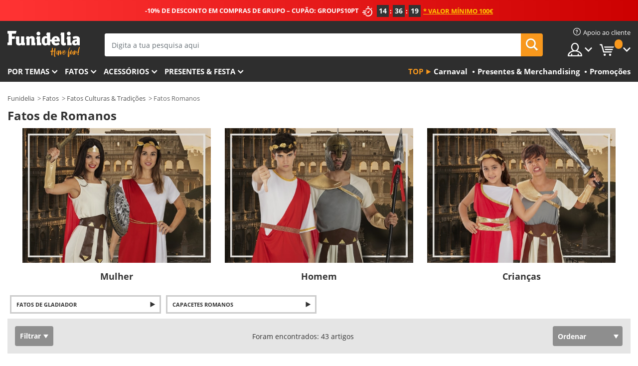

--- FILE ---
content_type: text/html; charset=UTF-8
request_url: https://www.funidelia.pt/fatos/romanos/3354
body_size: 32181
content:

<!DOCTYPE html>
<!--[if gt IE 8]><!-->
<html class="no-js" lang="pt-PT">
<!--<![endif]-->
<head>
    <title>Fatos de Romanos: para Carnaval e disfarces | Funidelia</title>
    <meta charset="UTF-8">
<meta http-equiv="X-UA-Compatible" content="IE=edge">
<meta name="description" content="Escolhe teu Disfarce de Romano favorito com entrega em 24 horas. Fatos de Romano para Carnaval e festas. Muita variedade.">
<meta name="HandheldFriendly" content="True">
<meta name="apple-mobile-web-app-capable" content="yes">
<meta name="viewport" content="width=device-width,initial-scale=1,maximum-scale=1,minimum-scale=1,user-scalable=0">
<meta property="og:title" content="Fatos de Romanos: para Carnaval e disfarces | Funidelia">
<meta property="og:url" content="https://www.funidelia.pt/fatos/romanos/3354">
<meta property="og:type" content="website">
<meta property="og:image" content="https://www.funidelia.pt/img/global/funidelia_logo.png">
<meta property="og:description" content="Escolhe teu Disfarce de Romano favorito com entrega em 24 horas. Fatos de Romano para Carnaval e festas. Muita variedade.">
<meta property="og:site_name" content="Funidelia">
<meta name="twitter:card" content="summary_large_image">
<meta name="twitter:site" content="@funidelia">
<meta name="twitter:creator" content="@funidelia">
<meta name="twitter:title" content="Fatos de Romanos: para Carnaval e disfarces | Funidelia">
<meta name="twitter:description" content="Escolhe teu Disfarce de Romano favorito com entrega em 24 horas. Fatos de Romano para Carnaval e festas. Muita variedade.">
<meta name="twitter:image" content="https://www.funidelia.pt/img/global/funidelia_logo.png">
<meta name="theme-color" content="#565656">
<meta name="msapplication-navbutton-color" content="#565656">
<meta name="apple-mobile-web-app-capable" content="yes">
<meta name="apple-mobile-web-app-status-bar-style" content="black">
<link href="https://www.funidelia.pt/fatos/romanos/3354" rel="canonical">
<link href="https://www.funidelia.es/disfraces/romanos/3354" rel="alternate" hreflang="es-ES">
<link href="https://www.funidelia.be/deguisements/romain/3354" rel="alternate" hreflang="fr-BE">
<link href="https://www.funidelia.fr/deguisements/romain/3354" rel="alternate" hreflang="fr-FR">
<link href="https://www.funidelia.ch/kostueme/roemer/3354" rel="alternate" hreflang="de-CH">
<link href="https://www.funidelia.ch/fr/deguisements/romain/3354" rel="alternate" hreflang="fr-CH">
<link href="https://www.funidelia.ch/it/costumi/romani/3354" rel="alternate" hreflang="it-CH">
<link href="https://www.funidelia.de/kostueme/roemer/3354" rel="alternate" hreflang="de-DE">
<link href="https://www.funidelia.at/kostueme/roemer/3354" rel="alternate" hreflang="de-AT">
<link href="https://www.funidelia.co.uk/costumes/roman/3354" rel="alternate" hreflang="en-GB">
<link href="https://www.funidelia.ie/costumes/roman/3354" rel="alternate" hreflang="en-IE">
<link href="https://www.funidelia.it/costumi/romani/3354" rel="alternate" hreflang="it-IT">
<link href="https://www.funidelia.pt/fatos/romanos/3354" rel="alternate" hreflang="pt-PT">
<link href="https://www.funidelia.nl/kostuums/spartacus/3354" rel="alternate" hreflang="nl-NL">
<link href="https://www.funidelia.com/costumes/roman/3354" rel="alternate" hreflang="en-US">
<link href="https://www.funidelia.com/es/disfraces/romanos/3354" rel="alternate" hreflang="es-US">
<link href="https://www.funidelia.pl/kostiumy/rzym/3354" rel="alternate" hreflang="pl-PL">
<link href="https://www.funidelia.dk/kostumer/romer/3354" rel="alternate" hreflang="da-DK">
<link href="https://www.funidelia.se/maskeradklader/romerska/3354" rel="alternate" hreflang="sv-SE">
<link href="https://www.funidelia.cz/kostymy/rim/3354" rel="alternate" hreflang="cs-CZ">
<link href="https://www.funidelia.cl/disfraces/romanos/3354" rel="alternate" hreflang="es-CL">
<link href="https://www.funidelia.co/disfraces/romanos/3354" rel="alternate" hreflang="es-CO">
<link href="https://www.funidelia.no/kostymer/roman/3354" rel="alternate" hreflang="nn-NO">
<link href="https://www.funidelia.fi/asut/rooma/3354" rel="alternate" hreflang="fi-FI">
<link href="https://www.funidelia.mx/disfraces/romanos/3354" rel="alternate" hreflang="es-MX">
<link href="https://www.funidelia.pe/disfraces/romanos/3354" rel="alternate" hreflang="es-PE">
<link href="https://www.funidelia.ca/costumes/roman/3354" rel="alternate" hreflang="en-CA">
<link href="https://www.funidelia.ca/fr/deguisements/romain/3354" rel="alternate" hreflang="fr-CA">
<link href="https://www.funidelia.com.br/fantasias/romanos/3354" rel="alternate" hreflang="pt-BR">
<link href="https://www.funidelia.sg/costumes/roman/3354" rel="alternate" hreflang="en-SG">
<link href="https://www.funidelia.co.il/thpwswt-rwmym/3354" rel="alternate" hreflang="he-IL">
<link href="https://www.funidelia.co.il/en/costumes/roman/3354" rel="alternate" hreflang="en-IL">
<link href="https://www.funidelia.com.ua/kostumi-rimlani/3354" rel="alternate" hreflang="uk-UA">
<link href="https://www.funidelia.co.nz/costumes/roman/3354" rel="alternate" hreflang="en-NZ">
<link href="https://www.funidelia.com.au/costumes/roman/3354" rel="alternate" hreflang="en-AU">
<link href="https://www.funidelia.ro/costume/roma/3354" rel="alternate" hreflang="ro-RO">
<link href="https://www.funidelia.com.pa/disfraces/romanos/3354" rel="alternate" hreflang="es-PA">
<link href="https://www.funidelia.com.ar/disfraces/romanos/3354" rel="alternate" hreflang="es-AR">
<link href="https://www.funidelia.gr/stoles-romaioi/3354" rel="alternate" hreflang="el-GR">
<link href="https://www.funidelia.hr/kostimi-rimljani/3354" rel="alternate" hreflang="hr-HR">
<link href="https://www.funidelia.hu/jelmezek-romaiak/3354" rel="alternate" hreflang="hu-HU">
<link href="https://www.funidelia.sk/kostymy-rimania/3354" rel="alternate" hreflang="sk-SK">
<link href="https://www.funidelia.bg/kostumi-rimlani/3354" rel="alternate" hreflang="bg-BG">
<link href="https://www.funidelia.si/kostumi-rimljani/3354" rel="alternate" hreflang="sl-SL">
<link href="https://www.funidelia.es/disfraces/romanos/3354" rel="alternate" hreflang="es">
<link href="https://www.funidelia.fr/deguisements/romain/3354" rel="alternate" hreflang="fr">
<link href="https://www.funidelia.de/kostueme/roemer/3354" rel="alternate" hreflang="de">
<link href="https://www.funidelia.nl/kostuums/spartacus/3354" rel="alternate" hreflang="nl">
<link href="https://www.funidelia.com/costumes/roman/3354" rel="alternate" hreflang="en">
<link href="https://www.funidelia.pt/fatos/romanos/3354" rel="alternate" hreflang="pt">
<link href="https://www.funidelia.it/costumi/romani/3354" rel="alternate" hreflang="it">
<link href="https://static1.funidelia.com" rel="preconnect" crossorigin="">
<link href="https://static1.funidelia.com" rel="dns-prefetch">
<link href="/fatos/romanos/3354?order_products=availability-asc&amp;page=2" rel="next">
<link href="/newfront/css/funidelia6/global.css" rel="stylesheet">
<link href="/newfront/css/funidelia6/cookieconsent.css" rel="stylesheet">
<style>[class^="size-"], [class*=" size-"] { background: transparent url("/img/int/pt/comments-size2.png") 0px 0px no-repeat; }
#size  { background: url("/img/int/pt/comments-size2.png") no-repeat scroll 0 -49px transparent; height: 36px; width: 170px; }

/* #header #header-nav .header-nav-menu li.head-cart a.opt { width: 185px; }  */
</style>
<script src="/newfront/js/funidelia6/cookie-consent-didomi.js" defer></script>
<script src="/newfront/js/funidelia6/libs/jquery.js"></script>
<script src="/newfront/js/funidelia6/libs/lazysizes.min.js"></script>
<script src="//widget.trustpilot.com/bootstrap/v5/tp.widget.bootstrap.min.js" async></script>
<script type="text/javascript">window.didomiConfig = { languages: { enabled: ['pt'], default: 'pt' } };</script>    <meta name="csrf-param" content="_csrf">
    <meta name="csrf-token" content="NzBibW9DdjACby04KgUAcn8GETVdBzldQWEmVTh2OVVvexMhOAE9Ag==">
    <!-- Fonts -->
    <style>
        /* ------------------------------------------------------ */
        /* FONTS */
        /* ------------------------------------------------------ */
        @font-face {
            font-display: swap;
            font-family: 'Open Sans';
            font-style: normal;
            font-weight: 400;
            src: local('Open Sans'), local('OpenSans'), url(https://fonts.gstatic.com/s/opensans/v13/K88pR3goAWT7BTt32Z01mxJtnKITppOI_IvcXXDNrsc.woff2) format('woff2');
            unicode-range: U+0460-052F, U+20B4, U+2DE0-2DFF, U+A640-A69F
        }

        @font-face {
            font-display: swap;
            font-family: 'Open Sans';
            font-style: normal;
            font-weight: 400;
            src: local('Open Sans'), local('OpenSans'), url(https://fonts.gstatic.com/s/opensans/v13/RjgO7rYTmqiVp7vzi-Q5URJtnKITppOI_IvcXXDNrsc.woff2) format('woff2');
            unicode-range: U+0400-045F, U+0490-0491, U+04B0-04B1, U+2116
        }

        @font-face {
            font-display: swap;
            font-family: 'Open Sans';
            font-style: normal;
            font-weight: 400;
            src: local('Open Sans'), local('OpenSans'), url(https://fonts.gstatic.com/s/opensans/v13/LWCjsQkB6EMdfHrEVqA1KRJtnKITppOI_IvcXXDNrsc.woff2) format('woff2');
            unicode-range: U+1F00-1FFF
        }

        @font-face {
            font-display: swap;
            font-family: 'Open Sans';
            font-style: normal;
            font-weight: 400;
            src: local('Open Sans'), local('OpenSans'), url(https://fonts.gstatic.com/s/opensans/v13/xozscpT2726on7jbcb_pAhJtnKITppOI_IvcXXDNrsc.woff2) format('woff2');
            unicode-range: U+0370-03FF
        }

        @font-face {
            font-display: swap;
            font-family: 'Open Sans';
            font-style: normal;
            font-weight: 400;
            src: local('Open Sans'), local('OpenSans'), url(https://fonts.gstatic.com/s/opensans/v13/59ZRklaO5bWGqF5A9baEERJtnKITppOI_IvcXXDNrsc.woff2) format('woff2');
            unicode-range: U+0102-0103, U+1EA0-1EF9, U+20AB
        }

        @font-face {
            font-display: swap;
            font-family: 'Open Sans';
            font-style: normal;
            font-weight: 400;
            src: local('Open Sans'), local('OpenSans'), url(https://fonts.gstatic.com/s/opensans/v13/u-WUoqrET9fUeobQW7jkRRJtnKITppOI_IvcXXDNrsc.woff2) format('woff2');
            unicode-range: U+0100-024F, U+1E00-1EFF, U+20A0-20AB, U+20AD-20CF, U+2C60-2C7F, U+A720-A7FF
        }

        @font-face {
            font-display: swap;
            font-family: 'Open Sans';
            font-style: normal;
            font-weight: 400;
            src: local('Open Sans'), local('OpenSans'), url(https://fonts.gstatic.com/s/opensans/v13/cJZKeOuBrn4kERxqtaUH3VtXRa8TVwTICgirnJhmVJw.woff2) format('woff2');
            unicode-range: U+0000-00FF, U+0131, U+0152-0153, U+02C6, U+02DA, U+02DC, U+2000-206F, U+2074, U+20AC, U+2212, U+2215, U+E0FF, U+EFFD, U+F000
        }

        @font-face {
            font-display: swap;
            font-family: 'Open Sans';
            font-style: normal;
            font-weight: 700;
            src: local('Open Sans Bold'), local('OpenSans-Bold'), url(https://fonts.gstatic.com/s/opensans/v13/k3k702ZOKiLJc3WVjuplzK-j2U0lmluP9RWlSytm3ho.woff2) format('woff2');
            unicode-range: U+0460-052F, U+20B4, U+2DE0-2DFF, U+A640-A69F
        }

        @font-face {
            font-display: swap;
            font-family: 'Open Sans';
            font-style: normal;
            font-weight: 700;
            src: local('Open Sans Bold'), local('OpenSans-Bold'), url(https://fonts.gstatic.com/s/opensans/v13/k3k702ZOKiLJc3WVjuplzJX5f-9o1vgP2EXwfjgl7AY.woff2) format('woff2');
            unicode-range: U+0400-045F, U+0490-0491, U+04B0-04B1, U+2116
        }

        @font-face {
            font-display: swap;
            font-family: 'Open Sans';
            font-style: normal;
            font-weight: 700;
            src: local('Open Sans Bold'), local('OpenSans-Bold'), url(https://fonts.gstatic.com/s/opensans/v13/k3k702ZOKiLJc3WVjuplzBWV49_lSm1NYrwo-zkhivY.woff2) format('woff2');
            unicode-range: U+1F00-1FFF
        }

        @font-face {
            font-display: swap;
            font-family: 'Open Sans';
            font-style: normal;
            font-weight: 700;
            src: local('Open Sans Bold'), local('OpenSans-Bold'), url(https://fonts.gstatic.com/s/opensans/v13/k3k702ZOKiLJc3WVjuplzKaRobkAwv3vxw3jMhVENGA.woff2) format('woff2');
            unicode-range: U+0370-03FF
        }

        @font-face {
            font-display: swap;
            font-family: 'Open Sans';
            font-style: normal;
            font-weight: 700;
            src: local('Open Sans Bold'), local('OpenSans-Bold'), url(https://fonts.gstatic.com/s/opensans/v13/k3k702ZOKiLJc3WVjuplzP8zf_FOSsgRmwsS7Aa9k2w.woff2) format('woff2');
            unicode-range: U+0102-0103, U+1EA0-1EF9, U+20AB
        }

        @font-face {
            font-display: swap;
            font-family: 'Open Sans';
            font-style: normal;
            font-weight: 700;
            src: local('Open Sans Bold'), local('OpenSans-Bold'), url(https://fonts.gstatic.com/s/opensans/v13/k3k702ZOKiLJc3WVjuplzD0LW-43aMEzIO6XUTLjad8.woff2) format('woff2');
            unicode-range: U+0100-024F, U+1E00-1EFF, U+20A0-20AB, U+20AD-20CF, U+2C60-2C7F, U+A720-A7FF
        }

        @font-face {
            font-display: swap;
            font-family: 'Open Sans';
            font-style: normal;
            font-weight: 700;
            src: local('Open Sans Bold'), local('OpenSans-Bold'), url(https://fonts.gstatic.com/s/opensans/v13/k3k702ZOKiLJc3WVjuplzOgdm0LZdjqr5-oayXSOefg.woff2) format('woff2');
            unicode-range: U+0000-00FF, U+0131, U+0152-0153, U+02C6, U+02DA, U+02DC, U+2000-206F, U+2074, U+20AC, U+2212, U+2215, U+E0FF, U+EFFD, U+F000
        }

        @font-face {
            font-family: 'iconfuni';
            font-display: swap;
            src: url('https://static1.funidelia.com/fonts/funidelia6/iconfuni.eot?m8h5y2');
            src: url('https://static1.funidelia.com/fonts/funidelia6/iconfuni.eot?m8h5y2#iefix') format('embedded-opentype'),
            url('https://static1.funidelia.com/fonts/funidelia6/iconfuni.ttf?m8h5y2') format('truetype'),
            url('https://static1.funidelia.com/fonts/funidelia6/iconfuni.woff?m8h5y2') format('woff'),
            url('https://static1.funidelia.com/fonts/funidelia6/iconfuni.svg?m8h5y2#iconfuni') format('svg');
            font-weight: normal;
            font-style: normal;
        }
    </style>


    <!-- I: Pixels Header -->
    <!-- I: GOOGLE ANALYTICS -->
<script type="text/javascript">
    
    function getCookie(k){ return(document.cookie.match('(^|; )'+k+'=([^;]*)')||0)[2] }
  if (typeof ga !== 'undefined') {
        ga('create', 'UA-46826126-1', 'auto');
        ga('require', 'displayfeatures');
        // AB Test variable
        ga('set', 'dimension4', 'Control');
        // Multilanguage custom dimension
      (function(window) {
          var d=(window.location.host).split("."); d=d[d.length-1];
          if(d==='ch' && typeof ga!=='undefined') {
              var p=(window.location.pathname).split("/"); p=(p.length>1)? p[1]:p;
              if(p.match(/^[a-zA-Z]{2}$/gi))
                    ga('set', 'dimension5', p);
            }
        })(window);
        // ClientID cookie to custom dimension
      (function(clientId) {
          if(typeof clientId!=='undefined' && clientId!=='') {
              var c=(clientId.split(".")[2] + '.' + clientId.split(".")[3]);
                ga('set', 'dimension6', c);
            }
        })(getCookie('_ga'));

        // Send the page view
        ga('send', 'pageview');
        ga('require', 'ecommerce');
    }
</script>
<!-- F: GOOGLE ANALYTICS -->
    <!-- F: Pixels Header -->
    <meta name="format-detection" content="telephone=no">

    <link rel="shortcut icon" href="https://static1.funidelia.com/img/icons/funidelia6/favicon.ico"/>
    <link rel="apple-touch-icon" sizes="57x57"
          href="https://static1.funidelia.com/img/icons/funidelia6/apple-touch-icon-57x57.png">
    <link rel="apple-touch-icon" sizes="72x72"
          href="https://static1.funidelia.com/img/icons/funidelia6/apple-touch-icon-72x72.png">
    <link rel="apple-touch-icon" sizes="114x114"
          href="https://static1.funidelia.com/img/icons/funidelia6/apple-touch-icon-114x114.png">
    <link rel="apple-touch-icon" sizes="144x144"
          href="https://static1.funidelia.com/img/icons/funidelia6/apple-touch-icon-144x144.png">
    <link rel="apple-touch-icon" sizes="60×60"
          href="https://static1.funidelia.com/img/icons/funidelia6/touch-icon-iphone-60x60.png">
    <link rel="apple-touch-icon" sizes="76×76"
          href="https://static1.funidelia.com/img/icons/funidelia6/touch-icon-ipad-76x76.png">
    <link rel="apple-touch-icon" sizes="120×120"
          href="https://static1.funidelia.com/img/icons/funidelia6/touch-icon-iphone-retina-120x120.png">
    <link rel="apple-touch-icon" sizes="152×152"
          href="https://static1.funidelia.com/img/icons/funidelia6/touch-icon-ipad-retina-152x152.png">
    <link rel="apple-touch-icon" sizes="180×180"
          href="https://static1.funidelia.com/img/icons/funidelia6/apple-touch-icon-180x180.png">
    <link rel="icon" sizes="192×192" href="https://static1.funidelia.com/img/icons/funidelia6/touch-icon-192x192.png">
    <link rel="icon" sizes="128×128" href="https://static1.funidelia.com/img/icons/funidelia6/touch-icon-128x128.png">

    </head>
<body id="landing-page">
<!-- Google Tag Manager -->
<script>                    
                    dataLayer = window.dataLayer||[];
                    dataLayer.push({"id_shop":12,"id_lang":6,"store":"pt","currency":"EUR","environment":"PRO","vertexModeShopEnabled":1,"vertexModeLangEnabled":1,"vertexEventShops":["1","2","4","6","7","8","9","10","11","12","13","16","20","21","24","29","39","42","43","48","50","52"],"vertexEventLangs":["1","2","3","4","5","6","7","8","9","10","11","14","23","26","27","29","30","31"],"languageCode":"pt-PT","testAbName":"","id_testab_segment":"","pageCategory":"landing"});
                    function gtag(){dataLayer.push(arguments);}
                    gtag('js', new Date());
                </script><script>
                window.dataLayer = window.dataLayer || [];
                function gtag(){dataLayer.push(arguments);}
                gtag('config', {
                    'allow_enhanced_conversions': true
                });
                var enhanced_conversion_data = {};
                </script>
                <!-- Google tag (gtag.js) -->
                <script async src='https://www.googletagmanager.com/gtag/js?id=AW-941662587'></script>
                <script>
                window.dataLayer = window.dataLayer || [];
                function gtag(){dataLayer.push(arguments);}
                gtag('js', new Date());
                gtag('config', 'AW-941662587');
                </script><noscript><iframe src="//www.googletagmanager.com/ns.html?id=GTM-PHNKZF5V"
                height="0" width="0" style="display:none;visibility:hidden"></iframe></noscript>
                <script>(function(w,d,s,l,i){w[l]=w[l]||[];w[l].push({'gtm.start':
                new Date().getTime(),event:'gtm.js'});var f=d.getElementsByTagName(s)[0],
                j=d.createElement(s),dl=l!='dataLayer'?'&l='+l:'';j.async=true;j.src=
                '//www.googletagmanager.com/gtm.js?id='+i+dl;f.parentNode.insertBefore(j,f);
                })(window,document,'script','dataLayer','GTM-PHNKZF5V');</script><!-- End Google Tag Manager -->
<script type="text/javascript">var languageItems=(function(){var _languages={"d4a8968f52233729744797511ed0b4c0":"Are you sure you want to delete these items?","80ebdccece38141cd9c0f9b3b623091f":"Are you sure you want to delete this item?","074b03b4412887edb3e3a82e13af0805":"Translation Language: {name}","c9cc8cce247e49bae79f15173ce97354":"Save","d3d2e617335f08df83599665eef8a418":"Close","2c001e112362cf23b3ae510a082bfd2f":"Ver mais","92eb39a1407d02c39fc0403548241472":"Fechar","c505a523b530a1d6cbe1032888faf4cf":"Ver todas as opções","dc52ced9d4cb3e54bc844d244eabf16e":"Esconder","a1bb4005c97d90c2b9e6e5e70aeb4a39":"Ver ficha","89de7cdf72ec3e86dc4e9f855cceceeb":"Tamanho","3a9d91e217cf6dc8f7bdb006d3ee59b7":"Preço","ca2c86ecadd1cc864d4cad2935120ba9":"Novidade","4352a5342c0822e2b90b767c1a412fe2":"Disponível","75be016667431efb1831274f515a59b4":"Antes","d20f652b79b41449b66aaa14831b6b12":"Adicionar","4cb47e60921d2f6c40e1983714081495":"Sugestões de procura","9cfefed8fb9497baa5cd519d7d2bb5d7":"em"};return{getLanguageItems:function(){return _languages;}};})();</script>
<!-- HEADER START -->
<script type="application/ld+json">{"@context":"http:\/\/schema.org\/","@type":"Organization","name":"Funidelia","legalName":"FUNIGLOBAL DEVELOPMENTS SL","url":"https:\/\/www.funidelia.info","logo":"https:\/\/www.funidelia.pt\/img\/global\/funidelia_logo.png","brand":{"@type":"Brand","name":"Funidelia","logo":"https:\/\/www.funidelia.pt\/img\/global\/funidelia_logo.png","slogan":"Have Fun!","url":"https:\/\/www.funidelia.pt\/"}}</script><header id="header">
    <section id="header-msg" class="wclock">
	<span class="txt-h1">-10% DE DESCONTO EM COMPRAS DE GRUPO – CUPÃO: GROUPS10PT</span> <div id="clock" data-toggle="tooltip"></div> <span class="txt-h2">* Valor mínimo 100€</span>
	<script type="text/javascript">
		var limit_date = '2026-01-18 23:59:00';
	</script>
</section>
    <div id="header-ctt" class="container">
        <h2 id="header-brand"><a href="/" title="Ir ao início de Funidelia">Funidelia. A tua loja de fatos Online e Acessórios  em Internet</a></h2>
        <section id="header-nav">
			<ul class="header-nav-menu">
				<li class="head-client"><a href="/faq/servico-de-apoio-ao-cliente" title="Apoio ao cliente" class="opt" ><i class="ico-hn-client"></i><span class="txt">Apoio ao cliente</span></a></li>
				<li class="head-sep"></li>
				<li class="head-search"><a href="#" title="Procurar" class="opt js-head-search"><span class="txt">Procurar</span></a></li>
				<li class="head-user dropdown">
					<a class="opt dropdown-toggle" data-toggle="dropdown" aria-haspopup="true" aria-expanded="false" title="A minha conta"><span class="txt">A minha conta</span></a>
					<div class="dropdown-menu dropdown-menu-right">
						<div id="my-account-login-form" style="display: block;">
							<span class="hidden">Entrar na conta:</span>
							<form id="loginForm-header" name="loginForm" method="POST" action="/index.php?controller=authentication" class="form">
								<fieldset>
									<div class="form-group">
										<label for="loginForm-cps-email">E-mail:</label>
										<input type="text" name="email" id="loginForm-cps-email" value="" class="form-control">
									</div>
									<div class="form-group">
										<label for="loginForm-cps-password">Palavra-passe:</label>
										<input type="password" name="passwd" id="loginForm-cps-password" value="" class="form-control" />
									</div>
									<div class="form-group">
										<input type="submit" id="loginForm-header-submit" name="SubmitLogin" class="btn-form" value="Entrar" />
										<span class="link" data-ref="/index.php?controller=password" onclick="window.location.href=this.getAttribute('data-ref');"
                                              title="Lembra-te da tua palavra-passe clicando aqui">
                                            Esqueceste a tua palavra-passe?                                        </span>
									</div>
								</fieldset>
							</form>
						</div>
					</div>
				</li>
					<li id="cart" class="head-cart dropdown">
						<a href="https://www.funidelia.pt/carrito" title="Meu carrinho" class="opt dropdown-toggle active" data-toggle="dropdown" id="slidecartBtn"><span class="txt">Meu carrinho</span> <span class="badged num funi-blockcartbadge">&nbsp;</span></a>

						<div id="slidecart" class="slidecart dropdown-menu dropdown-menu-right">
							<span class="dropdown-header">Meu carrinho</span>
							<div class="dropdown-padd">
                                <div class="lazyloading"></div>
							</div>
						</div>
					</li>
			</ul>
        </section>
		<section id="header-search">
			<div class="search-form">

				<form id="searhForm-header" action="/search" method="get">
					<fieldset>
						<div class="search-group">
							<label for="query">Procurar por:</label>
							<input type="text" id="searchForm-query-header" name="query" class="form-control" placeholder="Digita a tua pesquisa aqui" />
							<input type="reset" value="x" class="searchForm-reset-header" />
							<span class="search-group-btn">
								<button type="submit" id="searchForm-submit-header" class="btn btn-search">
									<i class="icf-search"></i><span class="txt">Procurar</span>
								</button>
							</span>
						</div>
					</fieldset>
				</form>
			</div>
		</section>
<section id="header-menu">
	<a id="slidemenuBtn" href="#slidemenu" title="O que queres comprar?" class="opt-menu dropdown-toggle"><span class="txt">O que queres comprar?</span></a>
	<div id="slidemenu" >
		<div class="header-menu-responsive dropdown-menu">
			<ul class="header-menu-movil clearfix">
				<li class="opt-movil "><a title="Voltar" class="sidr-close-window opt-back">Voltar</a></li>
				<li class="opt-movil "><a title="A minha conta" id="menu-movil-user-btn"  class="opt-user">A minha conta</a></li>
				
				<li id="header-movil-user" class="clearfix">
					<div id="my-account-login-form-mobile" style="display: block;">
						<span class="hidden">Entrar na conta:</span>
						<form id="loginFormMobile" name="loginForm" method="POST" action="/index.php?controller=authentication&back=https://www.funidelia.pt/fatos/romanos/3354"  class="form">
							<fieldset>
								<div class="form-group">
									<label for="loginFormMobile-cps-email">E-mail:</label>
									<input type="text" name="email" id="loginFormMobile-cps-email" value="" class="form-control">
								</div>
								<div class="form-group">
									<label for="loginFormMobile-cps-password">Palavra-passe:</label>
									<input type="password" name="passwd" id="loginFormMobile-cps-password" value="" class="form-control" />
								</div>
								<input type="submit" id="loginFormMobile-submit" name="SubmitLogin" class="btn-form" value="Entrar" />
                                <span class="link" data-ref="/index.php?controller=password" onclick="window.location.href=this.getAttribute('data-ref');"
                                      title="Lembra-te da tua palavra-passe clicando aqui">
                                    Esqueceste a tua palavra-passe?                                </span>
							</fieldset>
						</form>
					</div>
				</li>
				
			</ul>
				<ul class="header-menu-nav clearfix">
					<li class="opt-links">
						<div class="menu-h2"><a href="#" title="Mais produtos">Top</a></div>
						<div class="dropdown clearfix">
							<div class="fdo clearfix">
								<ul class="clearfix">
											<li>
			<a href="/celebracao/carnaval/5866" title="Fatos Carnaval" ><img data-src="https://static1.funidelia.com/img/fr_landing_block/funidelia6/landings/20170202_MENULINKS_CARNAVAL_PT.gif" alt="Carnaval" class="img lazyload"><span class="txt">Carnaval</span></a>
    	</li>
		<li>
			<a href="/presentes-geek/6235" title="Presentes & Merchandising" ><img data-src="https://static1.funidelia.com/img/fr_landing_block/funidelia6/landings/20181029_MENULINKS_MERCHAND_REGALOSFRIKIS_PT.gif" alt="Presentes & Merchandising" class="img lazyload"><span class="txt">Presentes & Merchandising</span></a>
    	</li>
		<li>
			<a href="/outlet-funidelia/8822" title="Promoções" ><img data-src="https://static1.funidelia.com/img/fr_landing_block/funidelia6/landings/20250708_MENULINKS_PROMOCIONES_PT.jpg" alt="Promoções" class="img lazyload"><span class="txt">Promoções</span></a>
    	</li>
								</ul>
							</div>
						</div>
					</li>					
						<li class="opt-normal">
							<div class="menu-h2">
								<a href="/disfarces/951" title="Por temas" >Por temas</a>
							</div>
							<div class="dropdown">
								<div class="fdo clearfix">
										<div class="header-menu-cat">
											<div class="menu-column-title">
													<a title="Em Destaque:" >Em Destaque:</a>
											</div>
												<ul class="lst-cats">
															<li>
			<a class="gae-menu-mob" href="#" title=""></a>
		</li>
												</ul>
													</div>
													<div class="header-menu-tags ">
                                                        <div class="draggable-module">
                                                        													<div class="menu-column-title">
															<a title="🎉 Melhores Disfarces" >🎉 Melhores Disfarces</a>
									
													</div>
													<ul class="lst-tags clearfix">
																<li>
			<a href="/fatos/animais-insetos/3513" title="Fatos Animais">Animais</a>
		</li>
		<li>
			<a href="/tematica/policia/4964" title="Fatos Polícia">Polícia</a>
		</li>
		<li>
			<a href="/fatos/piratas/3327" title="Fatos Piratas">Piratas</a>
		</li>
		<li>
			<a href="/fatos/comidas-bebidas/3514" title="Fatos Comidas & Bebidas">Comidas & Bebidas</a>
		</li>
		<li>
			<a href="/tematica/frutas/1270" title="Fatos Frutas">Frutas</a>
		</li>
		<li>
			<a href="/fatos/profissoes/3508" title="Fatos Profissões">Profissões</a>
		</li>
		<li>
			<a href="/fatos/palhacos-circo/3314" title="Fatos Palhaços & Circo">Palhaços & Circo</a>
		</li>
		<li>
			<a href="/fatos/videojogos-jogos/3510" title="Fatos Videojogos">Videojogos</a>
		</li>
		<li>
			<a href="/tematica/steampunk/1482" title="Fatos Steampunk">Steampunk</a>
		</li>
													</ul>
                                                        </div>
                                                        <div class="draggable-module">
                                                        													<div class="menu-column-title">
															<a title="🦸 Fatos Super-heróis & Vilões" >🦸 Fatos Super-heróis & Vilões</a>
									
													</div>
													<ul class="lst-tags clearfix">
																<li>
			<a href="/fatos/batman/3050" title="Fatos Batman">Batman</a>
		</li>
		<li>
			<a href="/tematica/joker/4544" title="Fatos Joker">Joker</a>
		</li>
		<li>
			<a href="/fatos/harley-quinn/5196" title="Fatos Harley Quinn">Harley Quinn</a>
		</li>
		<li>
			<a href="/fatos/super-homem/3384" title="Fatos Super-homem">Super-homem</a>
		</li>
		<li>
			<a href="/fatos/wonder-woman/3444" title="Fatos Super-Mulher">Super-Mulher</a>
		</li>
		<li>
			<a href="/fatos/capitao-america/3082" title="Fatos Capitão América">Capitão América</a>
		</li>
		<li>
			<a href="/fatos/catwoman/5711" title="Fatos Catwoman">Catwoman</a>
		</li>
		<li>
			<a href="/fatos/flash/3161" title="Fatos Flash">Flash</a>
		</li>
		<li>
			<a href="/fatos/power-rangers/3335" title="Fatos Power Rangers">Power Rangers</a>
		</li>
		<li>
			<a href="/fatos/homem-aranha/3376" title="Fatos Homem-Aranha">Homem-Aranha</a>
		</li>
		<li>
			<a href="/fatos/tartarugas-ninja/3240" title="Fatos Tartarugas Ninja">Tartarugas Ninja</a>
		</li>
		<li>
			<a href="/fatos/super-herois-viloes/3509" title="Todo Fatos Super-heróis">Todo Fatos Super-heróis</a>
		</li>
													</ul>
                                                        </div>
													</div>
													<div class="header-menu-tags ">
                                                        <div class="draggable-module">
                                                        													<div class="menu-column-title">
															<a title="⌛️ Décadas" >⌛️ Décadas</a>
									
													</div>
													<ul class="lst-tags clearfix">
																<li>
			<a href="/fatos/anos-20-gangsters-cabaret/3031" title="Fatos Anos 20: Gangsters & Cabaret">Anos 20: Gangsters & Cabaret</a>
		</li>
		<li>
			<a href="/fatos/anos-50-rock-roll/3034" title="Fatos Anos 50: Rock & Roll">Anos 50: Rock & Roll</a>
		</li>
		<li>
			<a href="/fatos/anos-60-movimento-hippie/3035" title="Fatos Anos 60: Movimento Hippie">Anos 60: Movimento Hippie</a>
		</li>
		<li>
			<a href="/fatos/anos-70-musica-disco-pimps/3036" title="Fatos Anos 70: Música Disco">Anos 70: Música Disco</a>
		</li>
		<li>
			<a href="/fatos/anos-80-pop-movimentos-musicais/3037" title="Fatos Anos 80 e 90: Pop">Anos 80 e 90: Pop</a>
		</li>
		<li>
			<a href="/fatos/decadas/3497" title="Todo Fatos Décadas">Todo Fatos Décadas</a>
		</li>
													</ul>
                                                        </div>
                                                        <div class="draggable-module">
                                                        													<div class="menu-column-title">
															<a title="⚔️  Época & Históricos" >⚔️  Época & Históricos</a>
									
													</div>
													<ul class="lst-tags clearfix">
																<li>
			<a href="/fatos/romanos/3354" title="Fatos Romanos">Romanos</a>
		</li>
		<li>
			<a href="/tematica/vikings/1540" title="Fatos Vikings">Vikings</a>
		</li>
		<li>
			<a href="/tematica/egito/1230" title="Fatos Egito">Egito</a>
		</li>
		<li>
			<a href="/fatos/medieval/3276" title="Fatos Medieval">Medieval</a>
		</li>
		<li>
			<a href="/tematica/homem-das-cavernas/1188" title="Fatos Homem das Cavernas">Homem das Cavernas</a>
		</li>
		<li>
			<a href="/fatos/western/3507" title="Fatos Western">Western</a>
		</li>
		<li>
			<a href="/fatos/culturas-tradicoes/3506" title="Todo Fatos Culturas & Tradições">Todo Fatos Culturas & Tradições</a>
		</li>
													</ul>
                                                        </div>
                                                        <div class="draggable-module">
                                                        													<div class="menu-column-title">
															<a title="🎬 Filmes & Séries" >🎬 Filmes & Séries</a>
									
													</div>
													<ul class="lst-tags clearfix">
																<li>
			<a href="/fatos-squid-game/8830" title="Fatos Squid Game">Squid Game</a>
		</li>
		<li>
			<a href="/fatos/harry-potter/3189" title="Fatos Harry Potter">Harry Potter</a>
		</li>
		<li>
			<a href="/tematica/minions/1286" title="Fatos Minions">Minions</a>
		</li>
		<li>
			<a href="/fatos-peaky-blinders/8662" title="Fatos Peaky Blinders">Peaky Blinders</a>
		</li>
		<li>
			<a href="/fatos/grease/3179" title="Fatos Grease">Grease</a>
		</li>
		<li>
			<a href="/fatos/o-senhor-dos-aneis/3142" title="Fatos O Senhor dos Anéis">O Senhor dos Anéis</a>
		</li>
		<li>
			<a href="/fatos/charlie-e-a-fabrica-chocolate/3086" title="Fatos Charlie e a Fábrica de Chocolate">Charlie e a Fábrica de Chocolate</a>
		</li>
		<li>
			<a href="/fatos/o-feiticeiro-oz/3138" title="Fatos O Feiticeiro de Oz">O Feiticeiro de Oz</a>
		</li>
		<li>
			<a href="/fatos/star-wars/3378" title="Fatos Star Wars">Star Wars</a>
		</li>
		<li>
			<a href="/fatos/alice-no-pais-das-maravilhas/3017" title="Fatos Alice no País das Maravilhas">Alice no País das Maravilhas</a>
		</li>
		<li>
			<a href="/fatos/rua-sesamo/3049" title="Fatos Rua Sésamo & Os Marretas">Rua Sésamo & Os Marretas</a>
		</li>
		<li>
			<a href="/fatos/princesas-disney/3503" title="Fatos Princesas Disney">Princesas Disney</a>
		</li>
		<li>
			<a href="/fatos/disney/3543" title="Todo Fatos Disney">Todo Fatos Disney</a>
		</li>
		<li>
			<a href="/fatos/filmes-series/3502" title="Todo Fatos Filmes & Séries">Todo Fatos Filmes & Séries</a>
		</li>
													</ul>
                                                        </div>
													</div>
													<div class="header-menu-tags ">
                                                        <div class="draggable-module">
                                                        													<div class="menu-column-title">
															<a title="📺 Desenho Animados" >📺 Desenho Animados</a>
									
													</div>
													<ul class="lst-tags clearfix">
																<li>
			<a href="/fatos/miraculous-as-aventuras-de-ladybug/5984" title="Fatos As Aventuras de Ladybug">As Aventuras de Ladybug</a>
		</li>
		<li>
			<a href="/fatos/dragon-ball/3121" title="Fatos Dragon Ball">Dragon Ball</a>
		</li>
		<li>
			<a href="/fatos-masha-o-urso/7400" title="Fatos Masha e no Urso">Masha e no Urso</a>
		</li>
		<li>
			<a href="/fatos/pj-masks/6145" title="Fatos PJ Masks">PJ Masks</a>
		</li>
		<li>
			<a href="/fatos/patrulha-pata/3517" title="Fatos Patrulha Pata">Patrulha Pata</a>
		</li>
		<li>
			<a href="/fatos/smurfs/3260" title="Fatos Os Smurfs">Os Smurfs</a>
		</li>
		<li>
			<a href="/fatos/popeye-o-marinheiro/3334" title="Fatos Popeye, o Marinheiro">Popeye, o Marinheiro</a>
		</li>
		<li>
			<a href="/fatos/os-flintstones/3259" title="Fatos Os Flintstones">Os Flintstones</a>
		</li>
		<li>
			<a href="/fatos/scooby-doo/3360" title="Fatos Scooby Doo">Scooby Doo</a>
		</li>
		<li>
			<a href="/fatos/desenho-animados/3501" title="Todo Fatos Desenho Animados">Todo Fatos Desenho Animados</a>
		</li>
													</ul>
                                                        </div>
                                                        <div class="draggable-module">
                                                        													<div class="menu-column-title">
															<a title="🎉 Mais fantasias de Carnaval" >🎉 Mais fantasias de Carnaval</a>
									
													</div>
													<ul class="lst-tags clearfix">
																<li>
			<a href="/fatos/animais-insetos/3513" title="Fatos Animais">Animais</a>
		</li>
		<li>
			<a href="/tematica/policia/4964" title="Fatos Polícia">Polícia</a>
		</li>
		<li>
			<a href="/fatos/piratas/3327" title="Fatos Piratas">Piratas</a>
		</li>
		<li>
			<a href="/fatos/comidas-bebidas/3514" title="Fatos Comidas & Bebidas">Comidas & Bebidas</a>
		</li>
		<li>
			<a href="/tematica/frutas/1270" title="Fatos Frutas">Frutas</a>
		</li>
		<li>
			<a href="/fatos/profissoes/3508" title="Fatos Profissões">Profissões</a>
		</li>
		<li>
			<a href="/fatos/palhacos-circo/3314" title="Fatos Palhaços & Circo">Palhaços & Circo</a>
		</li>
		<li>
			<a href="/fatos/videojogos-jogos/3510" title="Fatos Videojogos">Videojogos</a>
		</li>
		<li>
			<a href="/tematica/steampunk/1482" title="Fatos Steampunk">Steampunk</a>
		</li>
		<li>
			<a href="/fatos/originais-engracados/3515" title="Fatos Originais & Engraçados">Originais & Engraçados</a>
		</li>
		<li>
			<a href="/fatos/insuflaveis/6205" title="Fatos Disfarces insufláveis">Disfarces insufláveis</a>
		</li>
													</ul>
                                                        </div>
                                                        <div class="draggable-module">
                                                        													<div class="menu-column-title">
															<a title="🥳 Festas Tematicas" >🥳 Festas Tematicas</a>
									
													</div>
													<ul class="lst-tags clearfix">
																<li>
			<a href="/celebracao/carnaval/5866" title="Fatos Carnaval">Carnaval</a>
		</li>
		<li>
			<a href="/fatos/halloween/3532" title="Fatos Halloween">Halloween</a>
		</li>
		<li>
			<a href="/celebracao/despedidas-solteiro-solteira/5868" title="Fatos Despedidas de Solteiro">Despedidas de Solteiro</a>
		</li>
		<li>
			<a href="/celebracao/oktoberfest/5874" title="Fatos Oktoberfest">Oktoberfest</a>
		</li>
		<li>
			<a href="/celebracao/st-patrick/5876" title="Fatos São Patrício">São Patrício</a>
		</li>
		<li>
			<a href="/celebracao/natal/5872" title="Fatos Natal">Natal</a>
		</li>
													</ul>
                                                        </div>
									</div>
								</div>
								<ul class="all">
									<li class="all">
										<a href="/disfarces/951" title="Ver todos">Ver todos</a>
									</li>
								</ul>
									<img data-src="https://static1.funidelia.com/img/fr_landing_block/funidelia6/landings/202111_FUNIDELIA_CAB_MENU_DISFRACES_NAVIDAD1.jpg" alt="" class="header-menu-img lazyload">
							</div>
						</li>
						<li class="opt-normal">
							<div class="menu-h2">
								<a href="/disfarces/951" title="Por temas Fatos" >Fatos</a>
							</div>
							<div class="dropdown">
								<div class="fdo clearfix">
										<div class="header-menu-cat">
											<div class="menu-column-title">
													<a title="Em Destaque:" >Em Destaque:</a>
											</div>
												<ul class="lst-cats">
															<li>
			<a class="gae-menu-mob" href="#" title=""></a>
		</li>
												</ul>
													</div>
													<div class="header-menu-tags ">
                                                        <div class="draggable-module">
                                                        													<div class="menu-column-title">
															<a title="👫 Fatos Para Adultos" >👫 Fatos Para Adultos</a>
									
													</div>
													<ul class="lst-tags clearfix">
																<li>
			<a href="/fatos/homem/1630" title="Fatos para Homem">Fatos para Homem</a>
		</li>
		<li>
			<a href="/fatos/mulher/1631" title="Fatos para Mulher">Fatos para Mulher</a>
		</li>
		<li>
			<a href="/fatos/adulto/1643" title="Toda Fatos para Adultos">Toda Fatos para Adultos</a>
		</li>
													</ul>
                                                        </div>
													</div>
													<div class="header-menu-tags ">
                                                        <div class="draggable-module">
                                                        													<div class="menu-column-title">
															<a title="👧 Fatos para Crianças" >👧 Fatos para Crianças</a>
									
													</div>
													<ul class="lst-tags clearfix">
																<li>
			<a href="/fatos/menino/1636" title="Fatos para Menino e Rapaz">Fatos para Menino e Rapaz</a>
		</li>
		<li>
			<a href="/fatos/menina/1637" title="Fatos para Menina e Rapariga">Fatos para Menina e Rapariga</a>
		</li>
		<li>
			<a href="/fatos/bebe/1646" title="Fatos para Bebés">Fatos para Bebés</a>
		</li>
		<li>
			<a href="/fatos/infantil/1645" title="Toda Fatos para Crianças">Toda Fatos para Crianças</a>
		</li>
													</ul>
                                                        </div>
													</div>
													<div class="header-menu-tags ">
                                                        <div class="draggable-module">
                                                        													<div class="menu-column-title">
															<a title="🤠 Outras fantasias" >🤠 Outras fantasias</a>
									
													</div>
													<ul class="lst-tags clearfix">
																<li>
			<a href="/fatos/tamanhos-grandes/3758" title="Tamanhos Grandes">Tamanhos Grandes</a>
		</li>
		<li>
			<a href="/fatos/sexy/1087" title="Fatos Sexy">Sexy</a>
		</li>
		<li>
			<a href="/disfarces-aos-pares/8110" title="Pares">Pares</a>
		</li>
		<li>
			<a href="/disfarces-grupo/6268" title="Grupos e Família">Grupos e Família</a>
		</li>
		<li>
			<a href="/fatos/cao/1642" title="Fatos Cão">Cão</a>
		</li>
		<li>
			<a href="/fatos/baratos/4391" title="Fatos Baratos">Fatos Baratos</a>
		</li>
		<li>
			<a href="/outlet-funidelia/8822" title="Promoções">Promoções</a>
		</li>
													</ul>
                                                        </div>
									</div>
								</div>
								<ul class="all">
									<li class="all">
										<a href="/disfarces/951" title="Ver todos">Ver todos</a>
									</li>
								</ul>
									<img data-src="https://static1.funidelia.com/img/fr_landing_block/funidelia6/landings/201908_FUNIDELIA_CAB_MENU_DISFRACES_HALLOWEEN.jpg" alt="" class="header-menu-img lazyload">
							</div>
						</li>
						<li class="opt-normal">
							<div class="menu-h2">
								<a href="/complementos-acessorios/5814" title="Acessórios para disfarces" >Acessórios</a>
							</div>
							<div class="dropdown">
								<div class="fdo clearfix">
										<div class="header-menu-cat">
											<div class="menu-column-title">
													<a title="Em Destaque:" >Em Destaque:</a>
											</div>
												<ul class="lst-cats">
															<li>
			<a class="gae-menu-mob" href="#" title=""></a>
		</li>
												</ul>
													</div>
													<div class="header-menu-tags ">
                                                        <div class="draggable-module">
                                                        													<div class="menu-column-title">
															<a title="🎩 Acessórios Fatos" >🎩 Acessórios Fatos</a>
									
													</div>
													<ul class="lst-tags clearfix">
																<li>
			<a href="/perucas/1058" title="Perucas para disfarces">Perucas</a>
		</li>
		<li>
			<a href="/maquilhagem/5817" title="Maquilhagem para disfarces">Maquilhagem</a>
		</li>
		<li>
			<a href="/chapeus-capacetes/5825" title="Chapéus para disfarces">Chapéus</a>
		</li>
		<li>
			<a href="/tutus-anaguas/1105" title="Tutus para disfarces">Tutus</a>
		</li>
		<li>
			<a href="/boas/905" title="Boás para disfarces">Boás</a>
		</li>
		<li>
			<a href="/meias-calcas-leggings/1022" title="Meias-Calças & Leggings para disfarces">Meias-Calças & Leggings</a>
		</li>
		<li>
			<a href="/capas/918" title="Capas para disfarces">Capas</a>
		</li>
		<li>
			<a href="/asas-propulsores/889" title="Asas & Propulsores para disfarces">Asas & Propulsores</a>
		</li>
		<li>
			<a href="/sabres-de-luz/5843" title="Sabres de Luz para disfarces">Sabres de Luz</a>
		</li>
		<li>
			<a href="/capacetes/922" title="Capacetes para disfarces">Capacetes</a>
		</li>
		<li>
			<a href="/barbas-bigodes/898" title="Barbas & Bigodes para disfarces">Barbas & Bigodes</a>
		</li>
		<li>
			<a href="/diademas/1094" title="Bandoletes para disfarces">Bandoletes</a>
		</li>
		<li>
			<a href="/oculos/965" title="Óculos para disfarces">Óculos</a>
		</li>
		<li>
			<a href="/complementos-acessorios/5814" title="Todo Acessórios para disfarces">Todo Acessórios</a>
		</li>
													</ul>
                                                        </div>
                                                        <div class="draggable-module">
                                                        													<div class="menu-column-title">
															<a title="🎭 Máscaras Fatos" >🎭 Máscaras Fatos</a>
									
													</div>
													<ul class="lst-tags clearfix">
																<li>
			<a href="/mascarilhas-antifazes/892" title="Mascarilha para disfarces">Mascarilha</a>
		</li>
		<li>
			<a href="/mascaras/venezianas/3744" title="Máscaras Itália & Veneza para disfarces">Máscaras Itália & Veneza</a>
		</li>
		<li>
			<a href="/mascaras/animais/5985" title="Máscaras Animais para disfarces">Máscaras Animais</a>
		</li>
		<li>
			<a href="/mascaras/palhaco/6211" title="Máscaras Palhaços & Circo para disfarces">Máscaras Palhaços & Circo</a>
		</li>
		<li>
			<a href="/mascaras/1017" title="Todo Máscaras para disfarces">Todo Máscaras</a>
		</li>
													</ul>
                                                        </div>
													</div>
													<div class="header-menu-tags ">
                                                        <div class="draggable-module">
                                                        													<div class="menu-column-title">
															<a title="🎃 Acessórios Halloween" >🎃 Acessórios Halloween</a>
									
													</div>
													<ul class="lst-tags clearfix">
																<li>
			<a href="/acessorios/halloween/6025" title="Acessórios Halloween para disfarces">Acessórios Halloween</a>
		</li>
		<li>
			<a href="/armas/5824" title="Armas para disfarces">Armas</a>
		</li>
		<li>
			<a href="/perucas/halloween/3737" title="Perucas Halloween para disfarces">Perucas Halloween</a>
		</li>
		<li>
			<a href="/chapeus-halloween-dia-das-bruxas/8752" title="Chapéus Halloween para disfarces">Chapéus Halloween</a>
		</li>
		<li>
			<a href="/cornos-demonios-diabos/8554" title="Cornos Demónios & Diabos para disfarces">Cornos Demónios & Diabos</a>
		</li>
		<li>
			<a href="/vassouras/953" title="Vassouras para disfarces">Vassouras</a>
		</li>
		<li>
			<a href="/perucas/bruxas-magos/3745" title="Perucas Bruxas & Magos para disfarces">Perucas Bruxas & Magos</a>
		</li>
		<li>
			<a href="/chapeus/bruxa/5993" title="Chapéus Bruxas & Magos para disfarces">Chapéus Bruxas & Magos</a>
		</li>
		<li>
			<a href="/perucas/palhaco/6215" title="Perucas Palhaços & Circo para disfarces">Perucas Palhaços & Circo</a>
		</li>
		<li>
			<a href="/acessorios/halloween/6025" title="Todo Acessórios Halloween para disfarces">Todo Acessórios Halloween</a>
		</li>
													</ul>
                                                        </div>
                                                        <div class="draggable-module">
                                                        													<div class="menu-column-title">
															<a title="👹 Máscaras Halloween" >👹 Máscaras Halloween</a>
									
													</div>
													<ul class="lst-tags clearfix">
																<li>
			<a href="/mascaras/bruxa/6219" title="Máscaras Bruxas & Magos para disfarces">Máscaras Bruxas & Magos</a>
		</li>
		<li>
			<a href="/mascaras-cinema-terror/8094" title="Máscaras Cinema de Terror para disfarces">Máscaras Cinema de Terror</a>
		</li>
		<li>
			<a href="/mascaras-medico-da-peste/8184" title="Máscaras Médico da peste para disfarces">Máscaras Médico da peste</a>
		</li>
		<li>
			<a href="/mascaras-monstros/8098" title="Máscaras Monstros para disfarces">Máscaras Monstros</a>
		</li>
		<li>
			<a href="/mascaras/zombie/6217" title="Máscaras Zombies para disfarces">Máscaras Zombies</a>
		</li>
		<li>
			<a href="/mascaras/halloween/3730" title="Todo Máscaras Halloween para disfarces">Todo Máscaras Halloween</a>
		</li>
													</ul>
                                                        </div>
                                                        <div class="draggable-module">
                                                        													<div class="menu-column-title">
															<a title="🎉 Acessórios Festas tematicas" >🎉 Acessórios Festas tematicas</a>
									
													</div>
													<ul class="lst-tags clearfix">
																<li>
			<a href="/acessorios/despedidas-solteiro-solteira/5975" title="Acessórios Despedidas de Solteiro">Acessórios Despedidas de Solteiro</a>
		</li>
		<li>
			<a href="/chapeus-oktoberfest/8071" title="Acessórios Oktoberfest">Acessórios Oktoberfest</a>
		</li>
													</ul>
                                                        </div>
													</div>
													<div class="header-menu-tags ">
                                                        <div class="draggable-module">
                                                        													<div class="menu-column-title">
															<a title="🤡 Maquilhagem Halloween" >🤡 Maquilhagem Halloween</a>
									
													</div>
													<ul class="lst-tags clearfix">
																<li>
			<a href="/maquilhagem/bruxas-magos/3740" title="Maquilhagem Bruxas & Magos para disfarces">Maquilhagem Bruxas & Magos</a>
		</li>
		<li>
			<a href="/maquilhagem-demonios-diabos/8753" title="Maquilhagem Demónios & Diabos para disfarces">Maquilhagem Demónios & Diabos</a>
		</li>
		<li>
			<a href="/maquilhagem/palhacos-circo/3741" title="Maquilhagem Palhaços & Circo para disfarces">Maquilhagem Palhaços & Circo</a>
		</li>
		<li>
			<a href="/maquilhagem/vampiros/3739" title="Maquilhagem Vampiros para disfarces">Maquilhagem Vampiros</a>
		</li>
		<li>
			<a href="/maquilhagem/zombies/3742" title="Maquilhagem Zombies para disfarces">Maquilhagem Zombies</a>
		</li>
		<li>
			<a href="/dentes-dentaduras/949" title="Dentes & Caninos para disfarces">Dentes & Caninos</a>
		</li>
		<li>
			<a href="/feridas-proteses/980" title="Feridas & Próteses para disfarces">Feridas & Próteses</a>
		</li>
		<li>
			<a href="/sangue/1084" title="Sangue para disfarces">Sangue</a>
		</li>
		<li>
			<a href="/maquilhagem/halloween/3728" title="Todo Maquilhagem Halloween para disfarces">Todo Maquilhagem Halloween</a>
		</li>
													</ul>
                                                        </div>
                                                        <div class="draggable-module">
                                                        													<div class="menu-column-title">
															<a title="🎄 Acessórios Natal" >🎄 Acessórios Natal</a>
									
													</div>
													<ul class="lst-tags clearfix">
																<li>
			<a href="/tematica/gorro-pai-natal/4913" title="Gorro de Pai Natal para disfarces">Gorro de Pai Natal</a>
		</li>
		<li>
			<a href="/gorros/elfo-duende-gnomo/6070" title="Gorros Elfo de Natal para disfarces">Gorros Elfo de Natal</a>
		</li>
		<li>
			<a href="/chapeus-natal/7257" title="Chapéus Natal para disfarces">Chapéus Natal</a>
		</li>
		<li>
			<a href="/camisolas-de-natal/5931" title="Camisolas de Natal para disfarces">Camisolas de Natal</a>
		</li>
		<li>
			<a href="/acessorios-passagem-ano/7174" title="Acessórios Passagem de Ano para disfarces">Acessórios Passagem de Ano</a>
		</li>
		<li>
			<a href="/asas/anjo/6092" title="Asas Anjos para disfarces">Asas Anjos</a>
		</li>
		<li>
			<a href="/barbas-bigodes-pai-natal/7264" title="Barbas & Bigodes para disfarces">Barbas & Bigodes</a>
		</li>
		<li>
			<a href="/acessorios/natal/6065" title="Todo Acessórios Natal para disfarces">Todo Acessórios Natal</a>
		</li>
													</ul>
                                                        </div>
									</div>
								</div>
								<ul class="all">
									<li class="all">
										<a href="/complementos-acessorios/5814" title="Ver todos">Ver todos</a>
									</li>
								</ul>
									<img data-src="https://static1.funidelia.com/img/fr_landing_block/funidelia6/landings/201912_FUNIDELIA_CAB_MENU_ACCESORIOS2.jpg" alt="" class="header-menu-img lazyload">
							</div>
						</li>
						<li class="opt-normal">
							<div class="menu-h2">
								<a href="/presentes-geek/6235" title="Presentes & Festa" >Presentes & Festa</a>
							</div>
							<div class="dropdown">
								<div class="fdo clearfix">
										<div class="header-menu-cat">
											<div class="menu-column-title">
													<a title="Em Destaque:" >Em Destaque:</a>
											</div>
												<ul class="lst-cats">
															<li>
			<a class="gae-menu-mob" href="#" title=""></a>
		</li>
												</ul>
													</div>
													<div class="header-menu-tags ">
                                                        <div class="draggable-module">
                                                        													<div class="menu-column-title">
															<a title="🎁 Presentes & Merchandising" >🎁 Presentes & Merchandising</a>
									
													</div>
													<ul class="lst-tags clearfix">
																<li>
			<a href="/camisas-t-shirts-geek/6159" title="T-shirts Geek">T-shirts</a>
		</li>
		<li>
			<a href="/casacos-sweatshirts-geek/6158" title="Sweatshirts Geek">Sweatshirts</a>
		</li>
		<li>
			<a href="/canecas-geek/6307" title="Canecas Geek">Canecas</a>
		</li>
		<li>
			<a href="/papelaria-material-escolar-para-o-regresso-as-aulas/7956" title="Papelaria & Material escolar Geek">Papelaria & Material escolar</a>
		</li>
		<li>
			<a href="/lampadas-geek/6233" title="Lâmpadas Geek">Lâmpadas</a>
		</li>
		<li>
			<a href="/meias-geek/6184" title="Meias Geek">Meias</a>
		</li>
		<li>
			<a href="/roupa-geek/6156" title="Roupa Geek">Roupa</a>
		</li>
		<li>
			<a href="/pijamas-geek/6163" title="Pijamas Geek">Pijamas</a>
		</li>
		<li>
			<a href="/mochilas-geek/6171" title="Mochilas Geek">Mochilas</a>
		</li>
		<li>
			<a href="/gadgets-figuras-colecionaveis/6312" title="Artigos de Coleção Geek">Artigos de Coleção</a>
		</li>
		<li>
			<a href="/roupoes-banho-geek/6157" title="Roupões Geek">Roupões</a>
		</li>
		<li>
			<a href="/presentes-geek-casa-escritorio/6229" title="Casa Geek">Casa</a>
		</li>
		<li>
			<a href="/presentes-super-herois-viloes/6919" title="Presentes & Merchandising Super-heróis & Vilões">Super-heróis & Vilões</a>
		</li>
		<li>
			<a href="/presentes-videojogos-jogos/6945" title="Presentes & Merchandising Videojogos">Videojogos</a>
		</li>
		<li>
			<a href="/presentes-star-wars/6906" title="Presentes & Merchandising Star Wars">Star Wars</a>
		</li>
		<li>
			<a href="/presentes-disney/6716" title="Presentes & Merchandising Disney">Disney</a>
		</li>
		<li>
			<a href="/saldos-outlet-merchandising-geek/8739" title="Promoções de merchandising">Promoções de merchandising</a>
		</li>
		<li>
			<a href="/presentes-geek/6235" title="Todo Merchandising">Todo Merchandising</a>
		</li>
													</ul>
                                                        </div>
                                                        <div class="draggable-module">
                                                        													<div class="menu-column-title">
															<a title="⚡️Harry Potter" >⚡️Harry Potter</a>
									
													</div>
													<ul class="lst-tags clearfix">
																<li>
			<a href="/varinhas/harry-potter/5906" title="Varinhas Harry Potter">Varinhas</a>
		</li>
		<li>
			<a href="/cachecois-harry-potter/7254" title="Cachecóis Harry Potter">Cachecóis</a>
		</li>
		<li>
			<a href="/roupa-harry-potter/6876" title="Roupa Harry Potter">Roupa</a>
		</li>
		<li>
			<a href="/casa-harry-potter/8809" title="Casa Harry Potter">Casa</a>
		</li>
		<li>
			<a href="/mochilas-harry-potter/7695" title="Mochilas Harry Potter">Mochilas</a>
		</li>
		<li>
			<a href="/tunicas-levitas-harry-potter/7620" title="Capas Harry Potter">Capas</a>
		</li>
		<li>
			<a href="/presentes-harry-potter/6766" title="Todo Merchandising Harry Potter">Todo Merchandising Harry Potter</a>
		</li>
													</ul>
                                                        </div>
													</div>
													<div class="header-menu-tags ">
                                                        <div class="draggable-module">
                                                        													<div class="menu-column-title">
															<a title="🎉 Decoração Festa De Aniversário" >🎉 Decoração Festa De Aniversário</a>
									
													</div>
													<ul class="lst-tags clearfix">
																<li>
			<a href="/festa-patrulha-pata/6670" title="Decoração de aniversário Patrulha Pata">Patrulha Pata</a>
		</li>
		<li>
			<a href="/decoracao/super-herois/6149" title="Decoração de aniversário Super-heróis & Vilões">Super-heróis & Vilões</a>
		</li>
		<li>
			<a href="/festa-harry-potter/6595" title="Decoração de aniversário Harry Potter">Harry Potter</a>
		</li>
		<li>
			<a href="/decoracao/frozen/3754" title="Decoração de aniversário Frozen - O Reino do Gelo">Frozen - O Reino do Gelo</a>
		</li>
		<li>
			<a href="/decoracao/princesas-disney/6148" title="Decoração de aniversário Princesas Disney">Princesas Disney</a>
		</li>
		<li>
			<a href="/decoracao/star-wars/3747" title="Decoração de aniversário Star Wars">Star Wars</a>
		</li>
		<li>
			<a href="/festa-aniversario-masha-e-urso/8046" title="Decoração de aniversário Masha e no Urso">Masha e no Urso</a>
		</li>
		<li>
			<a href="/festa-piratas/6677" title="Decoração de aniversário Piratas">Piratas</a>
		</li>
		<li>
			<a href="/festa-carros/6536" title="Decoração de aniversário Carros">Carros</a>
		</li>
		<li>
			<a href="/decoracao/batman/3749" title="Decoração de aniversário Batman">Batman</a>
		</li>
		<li>
			<a href="/festa-as-aventuras-ladybug/6632" title="Decoração de aniversário As Aventuras de Ladybug">As Aventuras de Ladybug</a>
		</li>
		<li>
			<a href="/tematica/porquinha-peppa/1418" title="Decoração de aniversário A Porquinha Peppa">A Porquinha Peppa</a>
		</li>
		<li>
			<a href="/festa-minnie-mouse/6660" title="Decoração de aniversário Minnie Mouse">Minnie Mouse</a>
		</li>
		<li>
			<a href="/festa-pj-masks/7250" title="Decoração de aniversário PJ Masks">PJ Masks</a>
		</li>
		<li>
			<a href="/festa-sereia/8432" title="Decoração de aniversário Sereia">Sereia</a>
		</li>
		<li>
			<a href="/decoracao/rato-mickey/3753" title="Decoração de aniversário Rato Mickey">Rato Mickey</a>
		</li>
		<li>
			<a href="/decoracao/homem-aranha/3748" title="Decoração de aniversário Homem-Aranha">Homem-Aranha</a>
		</li>
		<li>
			<a href="/decoracao/super-mario-bros/3751" title="Decoração de aniversário Super Mario Bros">Super Mario Bros</a>
		</li>
		<li>
			<a href="/decoracao-festa-aniversario-para-infantis/7777" title="Todo Decoração Aniversário">Todo Decoração Aniversário</a>
		</li>
													</ul>
                                                        </div>
													</div>
													<div class="header-menu-tags ">
                                                        <div class="draggable-module">
                                                        													<div class="menu-column-title">
															<a title="🥳 Festas tematicas" >🥳 Festas tematicas</a>
									
													</div>
													<ul class="lst-tags clearfix">
																<li>
			<a href="/decoracao/halloween/3732" title="Decoração Halloween">Halloween</a>
		</li>
		<li>
			<a href="/decoracao/natal/3734" title="Decoração Natal">Natal</a>
		</li>
		<li>
			<a href="/decoracao/oktoberfest/3735" title="Decoração Oktoberfest">Oktoberfest</a>
		</li>
		<li>
			<a href="/decoracao-despedidas-solteiro-solteira/8600" title="Decoração Despedidas de Solteiro">Despedidas de Solteiro</a>
		</li>
		<li>
			<a href="/decoracao-casamento/8495" title="Decoração Casamento">Casamento</a>
		</li>
		<li>
			<a href="/decoracao-baby-shower/8113" title="Decoração de Festa Baby Shower">Baby Shower</a>
		</li>
		<li>
			<a href="/decoracao-festa-aniversario-para-adultos/7776" title="Decoração de Festa Aniversário para Adultos">Aniversário para Adultos</a>
		</li>
		<li>
			<a href="/festa-aniversario-18-anos/8480" title="Decoração de Festa Aniversário 18 anos">Aniversário 18 anos</a>
		</li>
		<li>
			<a href="/festa-aniversario-30-anos/8481" title="Decoração de Festa Aniversário 30 anos">Aniversário 30 anos</a>
		</li>
		<li>
			<a href="/festa-aniversario-40-anos/8482" title="Decoração de Festa Aniversário 40 anos">Aniversário 40 anos</a>
		</li>
		<li>
			<a href="/decoracao/havaiana/4394" title="Decoração de Festa Havai">Havai</a>
		</li>
		<li>
			<a href="/festa-unicornio/7396" title="Decoração de Festa Unicórnio">Unicórnio</a>
		</li>
		<li>
			<a href="/festa-anos-60-movimento-hippie/7377" title="Decoração de Festa Anos 60: Movimento Hippie">Anos 60: Movimento Hippie</a>
		</li>
		<li>
			<a href="/festa-mexicana/6649" title="Decoração de Festa México & Mariachis">México & Mariachis</a>
		</li>
		<li>
			<a href="/artigos-mesa/5842" title="Artigos de Mesa para festas">Artigos de Mesa</a>
		</li>
		<li>
			<a href="/pinhatas/1063" title="Pinhatas para festas">Pinhatas</a>
		</li>
		<li>
			<a href="/baloes/969" title="Balões para festas">Balões</a>
		</li>
		<li>
			<a href="/acessorios-photobooth-photocall/5994" title="Photobooth para festas">Photobooth</a>
		</li>
		<li>
			<a href="/saldos-outlet-decoracao-festa/8740" title="Promoções de decorações">Promoções de decorações</a>
		</li>
		<li>
			<a href="/festas-tematicas/8517" title="Todo Decoração Festas">Todo Decoração Festas</a>
		</li>
													</ul>
                                                        </div>
									</div>
								</div>
								<ul class="all">
									<li class="all">
										<a href="/presentes-geek/6235" title="Ver todos">Ver todos</a>
									</li>
								</ul>
									<img data-src="https://static1.funidelia.com/img/fr_landing_block/funidelia6/landings/201912_FUNIDELIA_CAB_MENU_MERCHAND.jpg" alt="" class="header-menu-img lazyload">
							</div>
						</li>
				</ul>
			<div class="header-menu-movil-att">
				<div class="menu-h3">Apoio ao cliente:</div>
				<ul class="clearfix">
					<li><a href="/faq/servico-de-apoio-ao-cliente" title="Necessitas de mais ajuda">Necessitas de mais ajuda</a></li>
				</ul>
			</div>
		</div>
	</div>
</section>
    </div>
</header>
<div
    >
    <div id="special"
         class="ctt-central">
        <div class="container">
                            <section id="brd">
                    <ol class="breadcrumb-mobile-wrapper breadcrumb">
                        <li><a class="breadcrumb-toggle">...</a></li>
                        <li>Fatos de Romanos</li>
                    </ol>
                    <ol class="breadcrumb">
                        <ul class="breadcrumb"><li><a href="/">Funidelia</a></li>
<li><a href="/disfarces/951" title="Disfarces para adultos, crianças e mascotes" id_landing="3354" position="2" id_landing_breadcrumb="951" id_topic="0" id_typology="402" link="1" link_rewrite="disfarces" anchor_text="Fatos">Fatos</a></li>
<li><a href="/fatos/culturas-tradicoes/3506" title="Fatos de países, trajes de culturas do mundo" id_landing="3354" position="1" id_landing_breadcrumb="3506" id_topic="501" id_typology="402" link="1" link_rewrite="fatos/culturas-tradicoes" anchor_text="Fatos Culturas &amp; Tradições">Fatos Culturas &amp; Tradições</a></li>
<li>Fatos Romanos</li>
<li class="active" >Fatos de Romanos</li></ul>                    </ol>
                                            <h1 class="tit-landing">Fatos de Romanos</h1>
                                        </section>
                <div id='cartUrlParam' class='nd'>https://www.funidelia.pt/carrito</div>            <script type="text/javascript">
	var searchQuery = "";
	var isEmpathySearch = "";
	var landing_availability_url = "/ajax_delivery_date.php?isolang=pt";
	var jsSelectedFilters = JSON.parse('{\"typologies\":[{\"id\":402,\"hierarchy\":[402],\"name\":\"Fatos & Acess\\u00f3rios\",\"parent\":\"0\"}],\"topics\":[{\"id\":346,\"hierarchy\":[\"501\",346],\"name\":\"Romanos\",\"parent\":\"501\"},{\"id\":501,\"hierarchy\":[501],\"name\":\"Pa\\u00edses, Culturas & Tradi\\u00e7\\u00f5es\",\"parent\":\"0\"}]}');
	var jsProductInfo = JSON.parse('[{\"name\":\"Capacete de centuri\\u00e3o romano para adulto\",\"id_product\":119142,\"target\":\"UNISEX-ADULT\",\"typologies\":[35,227,238,402],\"topics\":[346,501],\"score\":0,\"manufacturer_extra\":{\"id_manufacturer\":174,\"name\":\"Funiglobal\"}},{\"name\":\"Fato de Deusa Grega para Mulheres\",\"id_product\":125053,\"target\":\"FEMALE-ADULT\",\"typologies\":[64,392,402],\"topics\":[171,346,501,1047],\"score\":0,\"manufacturer_extra\":{\"id_manufacturer\":174,\"name\":\"Funiglobal\"}},{\"name\":\"Escudo e espada viking\",\"id_product\":123508,\"target\":\"MALE-ADULT\",\"typologies\":[67,227,237,399,402],\"topics\":[171,346,429,501,809,1373],\"score\":0,\"manufacturer_extra\":{\"id_manufacturer\":174,\"name\":\"Funiglobal\"}},{\"name\":\"Espada e escudo romano para adulto\",\"id_product\":121127,\"target\":\"UNISEX-ADULT\",\"typologies\":[67,70,227,237,399,402],\"topics\":[171,346,501,809,1373],\"score\":0,\"manufacturer_extra\":{\"id_manufacturer\":174,\"name\":\"Funiglobal\"}},{\"name\":\"Fato de romana para menina\",\"id_product\":121119,\"target\":\"FEMALE-CHILD\",\"typologies\":[64,392,402],\"topics\":[346,501],\"score\":0,\"manufacturer_extra\":{\"id_manufacturer\":174,\"name\":\"Funiglobal\"}},{\"name\":\"Casco, escudo e armadura medieval para meninos\",\"id_product\":120978,\"target\":\"MALE-CHILD\",\"typologies\":[35,64,67,227,237,238,392,399,402],\"topics\":[267,346,501,903,1373],\"score\":0,\"manufacturer_extra\":{\"id_manufacturer\":174,\"name\":\"Funiglobal\"}},{\"name\":\"Fato de Deus grego para homem\",\"id_product\":125052,\"target\":\"MALE-ADULT\",\"typologies\":[64,392,402],\"topics\":[171,346,501,1047],\"score\":0,\"manufacturer_extra\":{\"id_manufacturer\":174,\"name\":\"Funiglobal\"}},{\"name\":\"Capacete de Romano para menino\",\"id_product\":121124,\"target\":\"MALE-CHILD\",\"typologies\":[35,227,238,402],\"topics\":[346,501],\"score\":0,\"manufacturer_extra\":{\"id_manufacturer\":174,\"name\":\"Funiglobal\"}},{\"name\":\"Fato de gladiador para homem\",\"id_product\":121120,\"target\":\"MALE-ADULT\",\"typologies\":[64,392,402],\"topics\":[346,501,1373],\"score\":0,\"manufacturer_extra\":{\"id_manufacturer\":174,\"name\":\"Funiglobal\"}},{\"name\":\"Fato de romana para mulher\",\"id_product\":121117,\"target\":\"FEMALE-ADULT\",\"typologies\":[64,392,402],\"topics\":[346,501],\"score\":0,\"manufacturer_extra\":{\"id_manufacturer\":174,\"name\":\"Funiglobal\"}},{\"name\":\"Capacete de espartano para adulto\",\"id_product\":119143,\"target\":\"UNISEX-ADULT\",\"typologies\":[35,227,238,402],\"topics\":[171,346,501],\"score\":0,\"manufacturer_extra\":{\"id_manufacturer\":174,\"name\":\"Funiglobal\"}},{\"name\":\"Sand\\u00e1lias romanas para homens\",\"id_product\":125001,\"target\":\"MALE-ADULT\",\"typologies\":[225,227,242,399,402],\"topics\":[171,346,501,809,1373],\"score\":0,\"manufacturer_extra\":{\"id_manufacturer\":174,\"name\":\"Funiglobal\"}},{\"name\":\"Lan\\u00e7a de Assassin\'s Creed Odyssey\",\"id_product\":121453,\"target\":\"UNISEX-ADULT\",\"typologies\":[214,227,237,399,402],\"topics\":[346,483,501,505],\"score\":0,\"manufacturer_extra\":{\"id_manufacturer\":174,\"name\":\"Funiglobal\"}},{\"name\":\"Fato de Assassins creed para mulher\",\"id_product\":121450,\"target\":\"FEMALE-ADULT\",\"typologies\":[64,392,402],\"topics\":[346,483,501,505],\"score\":0,\"manufacturer_extra\":{\"id_manufacturer\":174,\"name\":\"Funiglobal\"}},{\"name\":\"Fato de gladiador para crian\\u00e7as\",\"id_product\":121122,\"target\":\"MALE-CHILD\",\"typologies\":[64,392,402],\"topics\":[346,501,1373],\"score\":0,\"manufacturer_extra\":{\"id_manufacturer\":174,\"name\":\"Funiglobal\"}},{\"name\":\"Fato de gladiadora para mulher\",\"id_product\":121118,\"target\":\"FEMALE-ADULT\",\"typologies\":[64,392,402],\"topics\":[346,501,1373],\"score\":0,\"manufacturer_extra\":{\"id_manufacturer\":174,\"name\":\"Funiglobal\"}},{\"name\":\"Fato de romana elegante para mulher\",\"id_product\":121116,\"target\":\"FEMALE-ADULT\",\"typologies\":[64,392,402],\"topics\":[346,501],\"score\":0,\"manufacturer_extra\":{\"id_manufacturer\":174,\"name\":\"Funiglobal\"}},{\"name\":\"Faca de Assassin\'s Creed Odyssey\",\"id_product\":121454,\"target\":\"UNISEX-ADULT\",\"typologies\":[57,227,237,399,402],\"topics\":[346,483,501,505],\"score\":0,\"manufacturer_extra\":{\"id_manufacturer\":174,\"name\":\"Funiglobal\"}},{\"name\":\"Fato de romano para homem tamanho grande\",\"id_product\":121252,\"target\":\"MALE-ADULT\",\"typologies\":[64,392,402],\"topics\":[346,501],\"score\":0,\"manufacturer_extra\":{\"id_manufacturer\":174,\"name\":\"Funiglobal\"}},{\"name\":\"Fato de romana para mulher tamanho grande\",\"id_product\":121251,\"target\":\"FEMALE-ADULT\",\"typologies\":[64,392,402],\"topics\":[346,501],\"score\":0,\"manufacturer_extra\":{\"id_manufacturer\":174,\"name\":\"Funiglobal\"}},{\"name\":\"Fato de romano para menino\",\"id_product\":121123,\"target\":\"MALE-CHILD\",\"typologies\":[64,392,402],\"topics\":[346,501],\"score\":0,\"manufacturer_extra\":{\"id_manufacturer\":174,\"name\":\"Funiglobal\"}},{\"name\":\"Espada de espartano\",\"id_product\":119118,\"target\":\"UNISEX-ADULT\",\"typologies\":[70,227,237,399,402],\"topics\":[346,501],\"score\":0,\"manufacturer_extra\":{\"id_manufacturer\":174,\"name\":\"Funiglobal\"}},{\"name\":\"Fato de Kassandra \\u2013 Assassin\'s Creed Odyssey\",\"id_product\":121452,\"target\":\"FEMALE-ADULT\",\"typologies\":[64,392,402],\"topics\":[346,483,501,505],\"score\":0,\"manufacturer_extra\":{\"id_manufacturer\":174,\"name\":\"Funiglobal\"}},{\"name\":\"Fato de Alexios \\u2013 Assassin\'s Creed Odyssey\",\"id_product\":121451,\"target\":\"MALE-ADULT\",\"typologies\":[64,392,402],\"topics\":[346,483,501,505],\"score\":0,\"manufacturer_extra\":{\"id_manufacturer\":174,\"name\":\"Funiglobal\"}},{\"name\":\"Coroa de louro\",\"id_product\":121125,\"target\":\"FEMALE-ADULT\",\"typologies\":[227,238,402,425],\"topics\":[346,501],\"score\":0,\"manufacturer_extra\":{\"id_manufacturer\":174,\"name\":\"Funiglobal\"}},{\"name\":\"Fato de Guerreiro Romano para homem\",\"id_product\":121940,\"target\":\"MALE-ADULT\",\"typologies\":[64,392,402],\"topics\":[346,501,1373],\"score\":0,\"manufacturer_extra\":{\"id_manufacturer\":73,\"name\":\"California Costumes\"}},{\"name\":\"Fato de romana para mulher\",\"id_product\":119671,\"target\":\"FEMALE-ADULT\",\"typologies\":[64,392,402],\"topics\":[346,501],\"score\":0,\"manufacturer_extra\":{\"id_manufacturer\":73,\"name\":\"California Costumes\"}},{\"name\":\"Fato de romana elegante para mulher tamanho grande\",\"id_product\":123706,\"target\":\"FEMALE-ADULT\",\"typologies\":[64,392,402],\"topics\":[346,501],\"score\":0,\"manufacturer_extra\":{\"id_manufacturer\":73,\"name\":\"California Costumes\"}},{\"name\":\"Fato de romano elegante para homem\",\"id_product\":123705,\"target\":\"MALE-ADULT\",\"typologies\":[64,392,402],\"topics\":[346,501],\"score\":0,\"manufacturer_extra\":{\"id_manufacturer\":73,\"name\":\"California Costumes\"}},{\"name\":\"Kit fato de gladiador\",\"id_product\":31275,\"target\":\"MALE-ADULT\",\"typologies\":[227,235,399,402,428],\"topics\":[346,501,1373],\"score\":0,\"manufacturer_extra\":{\"id_manufacturer\":46,\"name\":\"Widmann\"}},{\"name\":\"Fato de Guerreiro Romano para homem tamanho grande\",\"id_product\":121941,\"target\":\"MALE-ADULT\",\"typologies\":[64,392,402],\"topics\":[346,501,1373],\"score\":0,\"manufacturer_extra\":{\"id_manufacturer\":73,\"name\":\"California Costumes\"}},{\"name\":\"Armadura de gladiador romano para adulto\",\"id_product\":58594,\"target\":\"UNISEX-ADULT\",\"typologies\":[64,227,235,284,399,402],\"topics\":[346,501,1373],\"score\":0,\"manufacturer_extra\":{\"id_manufacturer\":46,\"name\":\"Widmann\"}},{\"name\":\"Bandolete de deusa com plumas para mulher\",\"id_product\":124096,\"target\":\"FEMALE-ADULT\",\"typologies\":[207,227,238,402],\"topics\":[171,346,501,1047],\"score\":0,\"manufacturer_extra\":{\"id_manufacturer\":86,\"name\":\"Leg Avenue\"}},{\"name\":\"Fato de toga romana unissex\",\"id_product\":30440,\"target\":\"UNISEX-ADULT\",\"typologies\":[64,392,402],\"topics\":[346,501],\"score\":0,\"manufacturer_extra\":{\"id_manufacturer\":46,\"name\":\"Widmann\"}},{\"name\":\"Capacete de gladiador para homem\",\"id_product\":34747,\"target\":\"MALE-ADULT\",\"typologies\":[35,227,238,402],\"topics\":[346,501,1373],\"score\":0,\"manufacturer_extra\":{\"id_manufacturer\":42,\"name\":\"Guirca\"}},{\"name\":\"Fato de Tib\\u00e9ria para mulher\",\"id_product\":24857,\"target\":\"FEMALE-ADULT\",\"typologies\":[64,392,402],\"topics\":[346,501,1373],\"score\":0,\"manufacturer_extra\":{\"id_manufacturer\":42,\"name\":\"Guirca\"}}]');
	window.jsFilterOrderPagecategories = JSON.parse('{\"filter\":\"\",\"orderBy\":\"\",\"pageCategories\":[\"Fatos & Acess\\u00f3rios > Fatos > Cl\\u00e1ssicos\",\"FEMALE-ADULT\",\"Pa\\u00edses, Culturas & Tradi\\u00e7\\u00f5es > Romanos > Gladiadores e Legion\\u00e1rios\",\"Carnaval\",\"UNISEX-ADULT\",\"Pa\\u00edses, Culturas & Tradi\\u00e7\\u00f5es > Romanos\",\"Fatos & Acess\\u00f3rios > Complementos > Acess\\u00f3rios > Corpo & Outra Roupa > Saias\",\"MALE-ADULT\",\"Fatos & Acess\\u00f3rios > Complementos > Chap\\u00e9us, Capacetes & Outros > Capacetes\",\"Fatos & Acess\\u00f3rios > Fatos\",\"Fatos & Acess\\u00f3rios > Complementos > Acess\\u00f3rios > Corpo & Outra Roupa > Corpetes \",\"Fatos & Acess\\u00f3rios > Complementos > Acess\\u00f3rios > Armas > Espadas & Sabres\",\"Pa\\u00edses, Culturas & Tradi\\u00e7\\u00f5es > Grego\",\"Fatos & Acess\\u00f3rios > Complementos > Acess\\u00f3rios > Armas > Escudos\",\"MALE-CHILD\",\"Medieval > Cavaleiro\",\"FEMALE-CHILD\",\"Fatos & Acess\\u00f3rios > Complementos > Chap\\u00e9us, Capacetes & Outros > Coroas & Tiaras\",\"Pa\\u00edses, Culturas & Tradi\\u00e7\\u00f5es > Grego > Espartanos e Troianos\",\"Videojogos > Assassin\'s Creed\",\"Fatos & Acess\\u00f3rios > Complementos > Acess\\u00f3rios > Armas > Tridentes & Lan\\u00e7as\",\"Fatos & Acess\\u00f3rios > Complementos > Acess\\u00f3rios > Armas > Facas, Adagas & Machados\",\"Pa\\u00edses, Culturas & Tradi\\u00e7\\u00f5es > Vikings\",\"Fatos & Acess\\u00f3rios > Complementos > Chap\\u00e9us, Capacetes & Outros > Bandoletes\",\"Pa\\u00edses, Culturas & Tradi\\u00e7\\u00f5es > Grego > Deuses\",\"Fatos & Acess\\u00f3rios > Complementos > Acess\\u00f3rios > Sapatos, Tapa botas & Relacionados > Sapatos\"]}');
	
	// Read vertexAttributionToken from cookie (vxat) to avoid PageCache issues
	var vertexAttributionToken = (function() {
		var match = document.cookie.match(/(?:^|; )vxat=([^;]*)/);
		return match ? decodeURIComponent(match[1]) : 'attributionToken';
	})();
</script>

<script type="application/ld+json">{"@context":"http:\/\/schema.org\/","@type":"WebPage","name":"Fatos de Romanos","description":"<p>Ave, C&eacute;sar! Os que se v&atilde;o disfar&ccedil;ar sa&uacute;dam-te. E sa&uacute;dam-te muito bonitos e elegantes trajados com algum dos <strong>fatos romanos<\/strong> que temos no nosso cat&aacute;logo online e com os quais poder&aacute;s viajar at&eacute; &agrave; antiguidade.<\/p><p>&Agrave; tua disposi&ccedil;&atilde;o encontrar&aacute;s uma ampla variedade de fatos de romano e <a href=\"\/fatos\/grecia\/3180\">fatos de grego<\/a>, caso o que realmente gostes seja a &eacute;poca cl&aacute;ssica dos C&eacute;sares e os deuses do Olimpo.<\/p><p>Por exemplo, os fatos de gladiador v&atilde;o servir-te para te transformares num verdadeiro lutador de arena, tamb&eacute;m podes usar um disfarce de guarda pretoriana ou um fato de centuri&atilde;o, e com certeza o fato de C&eacute;sar para seres o imperador que tudo controla. Ser&aacute;s um membro do Imp&eacute;rio Romano com os fatos de legion&aacute;rios ou tamb&eacute;m podes optar por adquirir um bonito fato de romana.<\/p><p>Estes disfarces de romanos s&atilde;o perfeitos para organizares uma festa tem&aacute;tica reproduzindo o ambiente da antiga Roma, e tamb&eacute;m para ires a uma feira medieval ou para o pr&oacute;ximo Carnaval.<\/p><p>N&atilde;o fiques sem o teu disfarce de romano, fatos cl&aacute;ssicos que nunca passam de moda e que s&atilde;o sempre bem-vindos em qualquer festa de disfarces ou Carnaval, uma vez que s&atilde;o personagens que est&atilde;o sempre presentes nas nossas celebra&ccedil;&otilde;es, com os seus fatos igualmente confort&aacute;veis e fresquinhos.<\/p>","mainEntity":{"@type":"ItemList","numberOfItems":36,"itemListElement":[{"@type":"ListItem","position":1,"item":{"@type":"Product","name":"Capacete de centuri\u00e3o romano para adulto","url":"\/capacete-de-centuriao-romano-para-adulto-119142.html","image":"https:\/\/static1.funidelia.com\/498267-f6_list\/capacete-de-centuriao-romano-para-adulto.jpg","offers":{"@type":"Offer","priceCurrency":"EUR","price":9.99}}},{"@type":"ListItem","position":2,"item":{"@type":"Product","name":"Fato de Deusa Grega para Mulheres","url":"\/fato-de-deusa-grega-para-mulheres-125053.html","image":"https:\/\/static1.funidelia.com\/538516-f6_list\/fato-de-deusa-grega-para-mulheres.jpg","offers":{"@type":"Offer","priceCurrency":"EUR","price":25.99}}},{"@type":"ListItem","position":3,"item":{"@type":"Product","name":"Escudo e espada viking","url":"\/escudo-e-espada-viking-123508.html","image":"https:\/\/static1.funidelia.com\/527745-f6_list\/escudo-e-espada-viking.jpg","offers":{"@type":"Offer","priceCurrency":"EUR","price":11.99}}},{"@type":"ListItem","position":4,"item":{"@type":"Product","name":"Espada e escudo romano para adulto","url":"\/espada-e-escudo-romano-para-adulto-121127.html","image":"https:\/\/static1.funidelia.com\/511520-f6_list\/espada-e-escudo-romano-para-adulto.jpg","offers":{"@type":"Offer","priceCurrency":"EUR","price":11.99}}},{"@type":"ListItem","position":5,"item":{"@type":"Product","name":"Fato de romana para menina","url":"\/fato-de-romana-para-menina-121119.html","image":"https:\/\/static1.funidelia.com\/524152-f6_list\/fato-de-romana-para-menina.jpg","offers":{"@type":"Offer","priceCurrency":"EUR","price":16.99}}},{"@type":"ListItem","position":6,"item":{"@type":"Product","name":"Casco, escudo e armadura medieval para meninos","url":"\/casco-escudo-e-armadura-medieval-para-meninos-120978.html","image":"https:\/\/static1.funidelia.com\/530635-f6_list\/casco-escudo-e-armadura-medieval-para-meninos.jpg","offers":{"@type":"Offer","priceCurrency":"EUR","price":15.99}}},{"@type":"ListItem","position":7,"item":{"@type":"Product","name":"Fato de Deus grego para homem","url":"\/fato-de-deus-grego-para-homem-125052.html","image":"https:\/\/static1.funidelia.com\/538528-f6_list\/fato-de-deus-grego-para-homem.jpg","offers":{"@type":"Offer","priceCurrency":"EUR","price":25.99}}},{"@type":"ListItem","position":8,"item":{"@type":"Product","name":"Capacete de Romano para menino","url":"\/capacete-de-romano-para-menino-121124.html","image":"https:\/\/static1.funidelia.com\/511518-f6_list\/capacete-de-romano-para-menino.jpg","offers":{"@type":"Offer","priceCurrency":"EUR","price":8.99}}},{"@type":"ListItem","position":9,"item":{"@type":"Product","name":"Fato de gladiador para homem","url":"\/fato-de-gladiador-para-homem-121120.html","image":"https:\/\/static1.funidelia.com\/523051-f6_list\/fato-de-gladiador-para-homem.jpg","offers":{"@type":"Offer","priceCurrency":"EUR","price":25.99}}},{"@type":"ListItem","position":10,"item":{"@type":"Product","name":"Fato de romana para mulher","url":"\/fato-de-romana-para-mulher-121117.html","image":"https:\/\/static1.funidelia.com\/524333-f6_list\/fato-de-romana-para-mulher.jpg","offers":{"@type":"Offer","priceCurrency":"EUR","price":19.99}}},{"@type":"ListItem","position":11,"item":{"@type":"Product","name":"Capacete de espartano para adulto","url":"\/capacete-de-espartano-para-adulto-119143.html","image":"https:\/\/static1.funidelia.com\/524403-f6_list\/capacete-de-espartano-para-adulto.jpg","offers":{"@type":"Offer","priceCurrency":"EUR","price":9.99}}},{"@type":"ListItem","position":12,"item":{"@type":"Product","name":"Sand\u00e1lias romanas para homens","url":"\/sandalias-romanas-para-homens-125001.html","image":"https:\/\/static1.funidelia.com\/537113-f6_list\/sandalias-romanas-para-homens.jpg","offers":{"@type":"Offer","priceCurrency":"EUR","price":8.99}}},{"@type":"ListItem","position":13,"item":{"@type":"Product","name":"Lan\u00e7a de Assassin's Creed Odyssey","url":"\/lanca-de-assassins-creed-odyssey-121453.html","image":"https:\/\/static1.funidelia.com\/529674-f6_list\/lanca-de-assassins-creed-odyssey.jpg","offers":{"@type":"Offer","priceCurrency":"EUR","price":15.99}}},{"@type":"ListItem","position":14,"item":{"@type":"Product","name":"Fato de Assassins creed para mulher","url":"\/fato-de-assassins-creed-para-mulher-121450.html","image":"https:\/\/static1.funidelia.com\/531795-f6_list\/fato-de-assassins-creed-para-mulher.jpg","offers":{"@type":"Offer","priceCurrency":"EUR","price":40.99}}},{"@type":"ListItem","position":15,"item":{"@type":"Product","name":"Fato de gladiador para crian\u00e7as","url":"\/fato-de-gladiador-para-criancas-121122.html","image":"https:\/\/static1.funidelia.com\/519947-f6_list\/fato-de-gladiador-para-criancas.jpg","offers":{"@type":"Offer","priceCurrency":"EUR","price":20.99}}},{"@type":"ListItem","position":16,"item":{"@type":"Product","name":"Fato de gladiadora para mulher","url":"\/fato-de-gladiadora-para-mulher-121118.html","image":"https:\/\/static1.funidelia.com\/523199-f6_list\/fato-de-gladiadora-para-mulher.jpg","offers":{"@type":"Offer","priceCurrency":"EUR","price":20.99}}},{"@type":"ListItem","position":17,"item":{"@type":"Product","name":"Fato de romana elegante para mulher","url":"\/fato-de-romana-elegante-para-mulher-121116.html","image":"https:\/\/static1.funidelia.com\/529218-f6_list\/fato-de-romana-elegante-para-mulher.jpg","offers":{"@type":"Offer","priceCurrency":"EUR","price":20.99}}},{"@type":"ListItem","position":18,"item":{"@type":"Product","name":"Faca de Assassin's Creed Odyssey","url":"\/faca-de-assassins-creed-odyssey-121454.html","image":"https:\/\/static1.funidelia.com\/529679-f6_list\/faca-de-assassins-creed-odyssey.jpg","offers":{"@type":"Offer","priceCurrency":"EUR","price":15.99}}},{"@type":"ListItem","position":19,"item":{"@type":"Product","name":"Fato de romano para homem tamanho grande","url":"\/fato-de-romano-para-homem-tamanho-grande-121252.html","image":"https:\/\/static1.funidelia.com\/524379-f6_list\/fato-de-romano-para-homem-tamanho-grande.jpg","offers":{"@type":"Offer","priceCurrency":"EUR","price":18.99}}},{"@type":"ListItem","position":20,"item":{"@type":"Product","name":"Fato de romana para mulher tamanho grande","url":"\/fato-de-romana-para-mulher-tamanho-grande-121251.html","image":"https:\/\/static1.funidelia.com\/531106-f6_list\/fato-de-romana-para-mulher-tamanho-grande.jpg","offers":{"@type":"Offer","priceCurrency":"EUR","price":18.99}}},{"@type":"ListItem","position":21,"item":{"@type":"Product","name":"Fato de romano para menino","url":"\/fato-de-romano-para-menino-121123.html","image":"https:\/\/static1.funidelia.com\/530664-f6_list\/fato-de-romano-para-menino.jpg","offers":{"@type":"Offer","priceCurrency":"EUR","price":16.99}}},{"@type":"ListItem","position":22,"item":{"@type":"Product","name":"Espada de espartano","url":"\/espada-de-espartano-119118.html","image":"https:\/\/static1.funidelia.com\/497378-f6_list\/espada-de-espartano.jpg","offers":{"@type":"Offer","priceCurrency":"EUR","price":7.99}}},{"@type":"ListItem","position":23,"item":{"@type":"Product","name":"Fato de Kassandra \u2013 Assassin's Creed Odyssey","url":"\/fato-de-kassandra-assassins-creed-odyssey-121452.html","image":"https:\/\/static1.funidelia.com\/529165-f6_list\/fato-de-kassandra-assassins-creed-odyssey.jpg","offers":{"@type":"Offer","priceCurrency":"EUR","price":45.99}}},{"@type":"ListItem","position":24,"item":{"@type":"Product","name":"Fato de Alexios \u2013 Assassin's Creed Odyssey","url":"\/fato-de-alexios-assassins-creed-odyssey-121451.html","image":"https:\/\/static1.funidelia.com\/529147-f6_list\/fato-de-alexios-assassins-creed-odyssey.jpg","offers":{"@type":"Offer","priceCurrency":"EUR","price":45.99}}},{"@type":"ListItem","position":25,"item":{"@type":"Product","name":"Coroa de louro","url":"\/coroa-de-louro-121125.html","image":"https:\/\/static1.funidelia.com\/518671-f6_list\/coroa-de-louro.jpg","offers":{"@type":"Offer","priceCurrency":"EUR","price":2.99}}},{"@type":"ListItem","position":26,"item":{"@type":"Product","name":"Fato de Guerreiro Romano para homem","url":"\/fato-de-guerreiro-romano-para-homem-121940.html","image":"https:\/\/static1.funidelia.com\/516259-f6_list\/fato-de-guerreiro-romano-para-homem.jpg","offers":{"@type":"Offer","priceCurrency":"EUR","price":64.99}}},{"@type":"ListItem","position":27,"item":{"@type":"Product","name":"Fato de romana para mulher","url":"\/fato-de-romana-para-mulher-119671.html","image":"https:\/\/static1.funidelia.com\/499195-f6_list\/fato-de-romana-para-mulher.jpg","offers":{"@type":"Offer","priceCurrency":"EUR","price":54.99}}},{"@type":"ListItem","position":28,"item":{"@type":"Product","name":"Fato de romana elegante para mulher tamanho grande","url":"\/fato-de-romana-elegante-para-mulher-tamanho-grande-123706.html","image":"https:\/\/static1.funidelia.com\/525345-f6_list\/fato-de-romana-elegante-para-mulher-tamanho-grande.jpg","offers":{"@type":"Offer","priceCurrency":"EUR","price":24}}},{"@type":"ListItem","position":29,"item":{"@type":"Product","name":"Fato de romano elegante para homem","url":"\/fato-de-romano-elegante-para-homem-123705.html","image":"https:\/\/static1.funidelia.com\/525344-f6_list\/fato-de-romano-elegante-para-homem.jpg","offers":{"@type":"Offer","priceCurrency":"EUR","price":44.99}}},{"@type":"ListItem","position":30,"item":{"@type":"Product","name":"Kit fato de gladiador","url":"\/kit-fato-de-gladiador-31275.html","image":"https:\/\/static1.funidelia.com\/36552-f6_list\/kit-fato-de-gladiador.jpg","offers":{"@type":"Offer","priceCurrency":"EUR","price":19.99}}},{"@type":"ListItem","position":31,"item":{"@type":"Product","name":"Fato de Guerreiro Romano para homem tamanho grande","url":"\/fato-de-guerreiro-romano-para-homem-tamanho-grande-121941.html","image":"https:\/\/static1.funidelia.com\/516262-f6_list\/fato-de-guerreiro-romano-para-homem-tamanho-grande.jpg","offers":{"@type":"Offer","priceCurrency":"EUR","price":69.99}}},{"@type":"ListItem","position":32,"item":{"@type":"Product","name":"Armadura de gladiador romano para adulto","url":"\/armadura-de-gladiador-romano-para-adulto-58594.html","image":"https:\/\/static1.funidelia.com\/62345-f6_list\/armadura-de-gladiador-romano-para-adulto.jpg","offers":{"@type":"Offer","priceCurrency":"EUR","price":19.99}}},{"@type":"ListItem","position":33,"item":{"@type":"Product","name":"Bandolete de deusa com plumas para mulher","url":"\/bandolete-de-deusa-com-plumas-para-mulher-124096.html","image":"https:\/\/static1.funidelia.com\/527504-f6_list\/bandolete-de-deusa-com-plumas-para-mulher.jpg","offers":{"@type":"Offer","priceCurrency":"EUR","price":19.99}}},{"@type":"ListItem","position":34,"item":{"@type":"Product","name":"Fato de toga romana unissex","url":"\/fato-de-toga-romana-unissex-30440.html","image":"https:\/\/static1.funidelia.com\/35436-f6_list\/fato-de-toga-romana-unissex.jpg","offers":{"@type":"Offer","priceCurrency":"EUR","price":19.99}}},{"@type":"ListItem","position":35,"item":{"@type":"Product","name":"Capacete de gladiador para homem","url":"\/capacete-de-gladiador-para-homem-34747.html","image":"https:\/\/static1.funidelia.com\/41614-f6_list\/capacete-de-gladiador-para-homem.jpg","offers":{"@type":"Offer","priceCurrency":"EUR","price":6.99}}},{"@type":"ListItem","position":36,"item":{"@type":"Product","name":"Fato de Tib\u00e9ria para mulher","url":"\/fato-de-tiberia-para-mulher-24857.html","image":"https:\/\/static1.funidelia.com\/28330-f6_list\/fato-de-tiberia-para-mulher.jpg","offers":{"@type":"Offer","priceCurrency":"EUR","price":22.99}}}]},"@graph":[{"@type":"WebPage","@id":"https:\/\/www.funidelia.pt\/fatos\/romanos\/3354#webpage","url":"https:\/\/www.funidelia.pt\/fatos\/romanos\/3354","name":"Fatos de Romanos","description":"<p>Ave, C&eacute;sar! Os que se v&atilde;o disfar&ccedil;ar sa&uacute;dam-te. E sa&uacute;dam-te muito bonitos e elegantes trajados com algum dos <strong>fatos romanos<\/strong> que temos no nosso cat&aacute;logo online e com os quais poder&aacute;s viajar at&eacute; &agrave; antiguidade.<\/p><p>&Agrave; tua disposi&ccedil;&atilde;o encontrar&aacute;s uma ampla variedade de fatos de romano e <a href=\"\/fatos\/grecia\/3180\">fatos de grego<\/a>, caso o que realmente gostes seja a &eacute;poca cl&aacute;ssica dos C&eacute;sares e os deuses do Olimpo.<\/p><p>Por exemplo, os fatos de gladiador v&atilde;o servir-te para te transformares num verdadeiro lutador de arena, tamb&eacute;m podes usar um disfarce de guarda pretoriana ou um fato de centuri&atilde;o, e com certeza o fato de C&eacute;sar para seres o imperador que tudo controla. Ser&aacute;s um membro do Imp&eacute;rio Romano com os fatos de legion&aacute;rios ou tamb&eacute;m podes optar por adquirir um bonito fato de romana.<\/p><p>Estes disfarces de romanos s&atilde;o perfeitos para organizares uma festa tem&aacute;tica reproduzindo o ambiente da antiga Roma, e tamb&eacute;m para ires a uma feira medieval ou para o pr&oacute;ximo Carnaval.<\/p><p>N&atilde;o fiques sem o teu disfarce de romano, fatos cl&aacute;ssicos que nunca passam de moda e que s&atilde;o sempre bem-vindos em qualquer festa de disfarces ou Carnaval, uma vez que s&atilde;o personagens que est&atilde;o sempre presentes nas nossas celebra&ccedil;&otilde;es, com os seus fatos igualmente confort&aacute;veis e fresquinhos.<\/p>"},{"@type":"ItemList","numberOfItems":36,"itemListElement":[{"@type":"ListItem","position":1,"item":{"@type":"Product","name":"Capacete de centuri\u00e3o romano para adulto","url":"\/capacete-de-centuriao-romano-para-adulto-119142.html","image":"https:\/\/static1.funidelia.com\/498267-f6_list\/capacete-de-centuriao-romano-para-adulto.jpg","offers":{"@type":"Offer","priceCurrency":"EUR","price":9.99}}},{"@type":"ListItem","position":2,"item":{"@type":"Product","name":"Fato de Deusa Grega para Mulheres","url":"\/fato-de-deusa-grega-para-mulheres-125053.html","image":"https:\/\/static1.funidelia.com\/538516-f6_list\/fato-de-deusa-grega-para-mulheres.jpg","offers":{"@type":"Offer","priceCurrency":"EUR","price":25.99}}},{"@type":"ListItem","position":3,"item":{"@type":"Product","name":"Escudo e espada viking","url":"\/escudo-e-espada-viking-123508.html","image":"https:\/\/static1.funidelia.com\/527745-f6_list\/escudo-e-espada-viking.jpg","offers":{"@type":"Offer","priceCurrency":"EUR","price":11.99}}},{"@type":"ListItem","position":4,"item":{"@type":"Product","name":"Espada e escudo romano para adulto","url":"\/espada-e-escudo-romano-para-adulto-121127.html","image":"https:\/\/static1.funidelia.com\/511520-f6_list\/espada-e-escudo-romano-para-adulto.jpg","offers":{"@type":"Offer","priceCurrency":"EUR","price":11.99}}},{"@type":"ListItem","position":5,"item":{"@type":"Product","name":"Fato de romana para menina","url":"\/fato-de-romana-para-menina-121119.html","image":"https:\/\/static1.funidelia.com\/524152-f6_list\/fato-de-romana-para-menina.jpg","offers":{"@type":"Offer","priceCurrency":"EUR","price":16.99}}},{"@type":"ListItem","position":6,"item":{"@type":"Product","name":"Casco, escudo e armadura medieval para meninos","url":"\/casco-escudo-e-armadura-medieval-para-meninos-120978.html","image":"https:\/\/static1.funidelia.com\/530635-f6_list\/casco-escudo-e-armadura-medieval-para-meninos.jpg","offers":{"@type":"Offer","priceCurrency":"EUR","price":15.99}}},{"@type":"ListItem","position":7,"item":{"@type":"Product","name":"Fato de Deus grego para homem","url":"\/fato-de-deus-grego-para-homem-125052.html","image":"https:\/\/static1.funidelia.com\/538528-f6_list\/fato-de-deus-grego-para-homem.jpg","offers":{"@type":"Offer","priceCurrency":"EUR","price":25.99}}},{"@type":"ListItem","position":8,"item":{"@type":"Product","name":"Capacete de Romano para menino","url":"\/capacete-de-romano-para-menino-121124.html","image":"https:\/\/static1.funidelia.com\/511518-f6_list\/capacete-de-romano-para-menino.jpg","offers":{"@type":"Offer","priceCurrency":"EUR","price":8.99}}},{"@type":"ListItem","position":9,"item":{"@type":"Product","name":"Fato de gladiador para homem","url":"\/fato-de-gladiador-para-homem-121120.html","image":"https:\/\/static1.funidelia.com\/523051-f6_list\/fato-de-gladiador-para-homem.jpg","offers":{"@type":"Offer","priceCurrency":"EUR","price":25.99}}},{"@type":"ListItem","position":10,"item":{"@type":"Product","name":"Fato de romana para mulher","url":"\/fato-de-romana-para-mulher-121117.html","image":"https:\/\/static1.funidelia.com\/524333-f6_list\/fato-de-romana-para-mulher.jpg","offers":{"@type":"Offer","priceCurrency":"EUR","price":19.99}}},{"@type":"ListItem","position":11,"item":{"@type":"Product","name":"Capacete de espartano para adulto","url":"\/capacete-de-espartano-para-adulto-119143.html","image":"https:\/\/static1.funidelia.com\/524403-f6_list\/capacete-de-espartano-para-adulto.jpg","offers":{"@type":"Offer","priceCurrency":"EUR","price":9.99}}},{"@type":"ListItem","position":12,"item":{"@type":"Product","name":"Sand\u00e1lias romanas para homens","url":"\/sandalias-romanas-para-homens-125001.html","image":"https:\/\/static1.funidelia.com\/537113-f6_list\/sandalias-romanas-para-homens.jpg","offers":{"@type":"Offer","priceCurrency":"EUR","price":8.99}}},{"@type":"ListItem","position":13,"item":{"@type":"Product","name":"Lan\u00e7a de Assassin's Creed Odyssey","url":"\/lanca-de-assassins-creed-odyssey-121453.html","image":"https:\/\/static1.funidelia.com\/529674-f6_list\/lanca-de-assassins-creed-odyssey.jpg","offers":{"@type":"Offer","priceCurrency":"EUR","price":15.99}}},{"@type":"ListItem","position":14,"item":{"@type":"Product","name":"Fato de Assassins creed para mulher","url":"\/fato-de-assassins-creed-para-mulher-121450.html","image":"https:\/\/static1.funidelia.com\/531795-f6_list\/fato-de-assassins-creed-para-mulher.jpg","offers":{"@type":"Offer","priceCurrency":"EUR","price":40.99}}},{"@type":"ListItem","position":15,"item":{"@type":"Product","name":"Fato de gladiador para crian\u00e7as","url":"\/fato-de-gladiador-para-criancas-121122.html","image":"https:\/\/static1.funidelia.com\/519947-f6_list\/fato-de-gladiador-para-criancas.jpg","offers":{"@type":"Offer","priceCurrency":"EUR","price":20.99}}},{"@type":"ListItem","position":16,"item":{"@type":"Product","name":"Fato de gladiadora para mulher","url":"\/fato-de-gladiadora-para-mulher-121118.html","image":"https:\/\/static1.funidelia.com\/523199-f6_list\/fato-de-gladiadora-para-mulher.jpg","offers":{"@type":"Offer","priceCurrency":"EUR","price":20.99}}},{"@type":"ListItem","position":17,"item":{"@type":"Product","name":"Fato de romana elegante para mulher","url":"\/fato-de-romana-elegante-para-mulher-121116.html","image":"https:\/\/static1.funidelia.com\/529218-f6_list\/fato-de-romana-elegante-para-mulher.jpg","offers":{"@type":"Offer","priceCurrency":"EUR","price":20.99}}},{"@type":"ListItem","position":18,"item":{"@type":"Product","name":"Faca de Assassin's Creed Odyssey","url":"\/faca-de-assassins-creed-odyssey-121454.html","image":"https:\/\/static1.funidelia.com\/529679-f6_list\/faca-de-assassins-creed-odyssey.jpg","offers":{"@type":"Offer","priceCurrency":"EUR","price":15.99}}},{"@type":"ListItem","position":19,"item":{"@type":"Product","name":"Fato de romano para homem tamanho grande","url":"\/fato-de-romano-para-homem-tamanho-grande-121252.html","image":"https:\/\/static1.funidelia.com\/524379-f6_list\/fato-de-romano-para-homem-tamanho-grande.jpg","offers":{"@type":"Offer","priceCurrency":"EUR","price":18.99}}},{"@type":"ListItem","position":20,"item":{"@type":"Product","name":"Fato de romana para mulher tamanho grande","url":"\/fato-de-romana-para-mulher-tamanho-grande-121251.html","image":"https:\/\/static1.funidelia.com\/531106-f6_list\/fato-de-romana-para-mulher-tamanho-grande.jpg","offers":{"@type":"Offer","priceCurrency":"EUR","price":18.99}}},{"@type":"ListItem","position":21,"item":{"@type":"Product","name":"Fato de romano para menino","url":"\/fato-de-romano-para-menino-121123.html","image":"https:\/\/static1.funidelia.com\/530664-f6_list\/fato-de-romano-para-menino.jpg","offers":{"@type":"Offer","priceCurrency":"EUR","price":16.99}}},{"@type":"ListItem","position":22,"item":{"@type":"Product","name":"Espada de espartano","url":"\/espada-de-espartano-119118.html","image":"https:\/\/static1.funidelia.com\/497378-f6_list\/espada-de-espartano.jpg","offers":{"@type":"Offer","priceCurrency":"EUR","price":7.99}}},{"@type":"ListItem","position":23,"item":{"@type":"Product","name":"Fato de Kassandra \u2013 Assassin's Creed Odyssey","url":"\/fato-de-kassandra-assassins-creed-odyssey-121452.html","image":"https:\/\/static1.funidelia.com\/529165-f6_list\/fato-de-kassandra-assassins-creed-odyssey.jpg","offers":{"@type":"Offer","priceCurrency":"EUR","price":45.99}}},{"@type":"ListItem","position":24,"item":{"@type":"Product","name":"Fato de Alexios \u2013 Assassin's Creed Odyssey","url":"\/fato-de-alexios-assassins-creed-odyssey-121451.html","image":"https:\/\/static1.funidelia.com\/529147-f6_list\/fato-de-alexios-assassins-creed-odyssey.jpg","offers":{"@type":"Offer","priceCurrency":"EUR","price":45.99}}},{"@type":"ListItem","position":25,"item":{"@type":"Product","name":"Coroa de louro","url":"\/coroa-de-louro-121125.html","image":"https:\/\/static1.funidelia.com\/518671-f6_list\/coroa-de-louro.jpg","offers":{"@type":"Offer","priceCurrency":"EUR","price":2.99}}},{"@type":"ListItem","position":26,"item":{"@type":"Product","name":"Fato de Guerreiro Romano para homem","url":"\/fato-de-guerreiro-romano-para-homem-121940.html","image":"https:\/\/static1.funidelia.com\/516259-f6_list\/fato-de-guerreiro-romano-para-homem.jpg","offers":{"@type":"Offer","priceCurrency":"EUR","price":64.99}}},{"@type":"ListItem","position":27,"item":{"@type":"Product","name":"Fato de romana para mulher","url":"\/fato-de-romana-para-mulher-119671.html","image":"https:\/\/static1.funidelia.com\/499195-f6_list\/fato-de-romana-para-mulher.jpg","offers":{"@type":"Offer","priceCurrency":"EUR","price":54.99}}},{"@type":"ListItem","position":28,"item":{"@type":"Product","name":"Fato de romana elegante para mulher tamanho grande","url":"\/fato-de-romana-elegante-para-mulher-tamanho-grande-123706.html","image":"https:\/\/static1.funidelia.com\/525345-f6_list\/fato-de-romana-elegante-para-mulher-tamanho-grande.jpg","offers":{"@type":"Offer","priceCurrency":"EUR","price":24}}},{"@type":"ListItem","position":29,"item":{"@type":"Product","name":"Fato de romano elegante para homem","url":"\/fato-de-romano-elegante-para-homem-123705.html","image":"https:\/\/static1.funidelia.com\/525344-f6_list\/fato-de-romano-elegante-para-homem.jpg","offers":{"@type":"Offer","priceCurrency":"EUR","price":44.99}}},{"@type":"ListItem","position":30,"item":{"@type":"Product","name":"Kit fato de gladiador","url":"\/kit-fato-de-gladiador-31275.html","image":"https:\/\/static1.funidelia.com\/36552-f6_list\/kit-fato-de-gladiador.jpg","offers":{"@type":"Offer","priceCurrency":"EUR","price":19.99}}},{"@type":"ListItem","position":31,"item":{"@type":"Product","name":"Fato de Guerreiro Romano para homem tamanho grande","url":"\/fato-de-guerreiro-romano-para-homem-tamanho-grande-121941.html","image":"https:\/\/static1.funidelia.com\/516262-f6_list\/fato-de-guerreiro-romano-para-homem-tamanho-grande.jpg","offers":{"@type":"Offer","priceCurrency":"EUR","price":69.99}}},{"@type":"ListItem","position":32,"item":{"@type":"Product","name":"Armadura de gladiador romano para adulto","url":"\/armadura-de-gladiador-romano-para-adulto-58594.html","image":"https:\/\/static1.funidelia.com\/62345-f6_list\/armadura-de-gladiador-romano-para-adulto.jpg","offers":{"@type":"Offer","priceCurrency":"EUR","price":19.99}}},{"@type":"ListItem","position":33,"item":{"@type":"Product","name":"Bandolete de deusa com plumas para mulher","url":"\/bandolete-de-deusa-com-plumas-para-mulher-124096.html","image":"https:\/\/static1.funidelia.com\/527504-f6_list\/bandolete-de-deusa-com-plumas-para-mulher.jpg","offers":{"@type":"Offer","priceCurrency":"EUR","price":19.99}}},{"@type":"ListItem","position":34,"item":{"@type":"Product","name":"Fato de toga romana unissex","url":"\/fato-de-toga-romana-unissex-30440.html","image":"https:\/\/static1.funidelia.com\/35436-f6_list\/fato-de-toga-romana-unissex.jpg","offers":{"@type":"Offer","priceCurrency":"EUR","price":19.99}}},{"@type":"ListItem","position":35,"item":{"@type":"Product","name":"Capacete de gladiador para homem","url":"\/capacete-de-gladiador-para-homem-34747.html","image":"https:\/\/static1.funidelia.com\/41614-f6_list\/capacete-de-gladiador-para-homem.jpg","offers":{"@type":"Offer","priceCurrency":"EUR","price":6.99}}},{"@type":"ListItem","position":36,"item":{"@type":"Product","name":"Fato de Tib\u00e9ria para mulher","url":"\/fato-de-tiberia-para-mulher-24857.html","image":"https:\/\/static1.funidelia.com\/28330-f6_list\/fato-de-tiberia-para-mulher.jpg","offers":{"@type":"Offer","priceCurrency":"EUR","price":22.99}}}]},{"@type":"Product","@id":"https:\/\/www.funidelia.pt\/fatos\/romanos\/3354#product","name":"Fatos de Romanos","url":"https:\/\/www.funidelia.pt\/fatos\/romanos\/3354","aggregateRating":{"@type":"AggregateRating","ratingValue":"4.7405","ratingCount":185,"bestRating":5,"worstRating":1}}]}</script>
<div class="hidden" id="ajax_finished">0</div>
    <div class="hidden" id="id_landing">3354</div>
<section id="ctt" class="template-list">
		<div class="landing">
			    <div class="slider-cols slider-3cols js-slider-3cols">    <div>
        <div class="item"><div class="item">
            <a href="/fatos/romanos/mulher/4255" title="Fatos Romanos para Mulher">
            <img alt="Fatos Romanos para Mulher" src="https://static1.funidelia.com/img/fr_landing_block/funidelia6/landings/20250401_LANDING_COLS3_DISFRACES_ROMA_MUJER.jpg"
                 data-src="https://static1.funidelia.com/img/fr_landing_block/funidelia6/landings/20250401_LANDING_COLS3_DISFRACES_ROMA_MUJER.jpg"
                 class="img-responsive lazyload"  width="520" height="372" />
        </a>
                <h2 class="tit-n">
            <a title="Fatos Romanos para Mulher" href="/fatos/romanos/mulher/4255"> Mulher</a>
        </h2>
        </div>
</div>
    </div>
        <div>
        <div class="item"><div class="item">
            <a href="/fatos/romanos/homem/4256" title="Fatos Romanos para Homem">
            <img alt="Fatos Romanos para Homem" src="https://static1.funidelia.com/img/fr_landing_block/funidelia6/landings/20250401_LANDING_COLS3_DISFRACES_ROMA_HOMBRE.jpg"
                 data-src="https://static1.funidelia.com/img/fr_landing_block/funidelia6/landings/20250401_LANDING_COLS3_DISFRACES_ROMA_HOMBRE.jpg"
                 class="img-responsive lazyload"  width="520" height="372" />
        </a>
                <h2 class="tit-n">
            <a title="Fatos Romanos para Homem" href="/fatos/romanos/homem/4256"> Homem</a>
        </h2>
        </div>
</div>
    </div>
        <div>
        <div class="item"><div class="item">
            <a href="/fatos/romanos/infantil/4260" title="Fatos Romanos Crianças">
            <img alt="Fatos Romanos Crianças" src="https://static1.funidelia.com/img/fr_landing_block/funidelia6/landings/20250401_LANDING_COLS3_DISFRACES_ROMA_INFANTIL.jpg"
                 data-src="https://static1.funidelia.com/img/fr_landing_block/funidelia6/landings/20250401_LANDING_COLS3_DISFRACES_ROMA_INFANTIL.jpg"
                 class="img-responsive lazyload"  width="520" height="372" />
        </a>
                <h2 class="tit-n">
            <a title="Fatos Romanos Crianças" href="/fatos/romanos/infantil/4260"> Crianças</a>
        </h2>
        </div>
</div>
    </div>
    </div>
    <ul class="lst-boxlinks"><li><a class="btn-box" href="/fatos/gladiador/6127" title="Fatos de Gladiador">Fatos de Gladiador</a></li><li><a class="btn-box" href="/capacetes-romanos/7497" title="Capacetes Romanos">Capacetes Romanos</a></li></ul>		</div>
			<div id="filters"></div>

            <div class="filters-result filters-result-mobile"></div>
<div class="hidden" id="available_text">Disponível</div>
<div class="hidden" id="unavailable_text">Não disponível</div>

<div id="lst-products">
	<ul class="lst-products">
<li class="lst-products-item">
	<div class="hidden" id="id_product">119142</div>
	<div class="lst-products-box">
		<div class="lst-products-media">


            
<a href="/capacete-de-centuriao-romano-para-adulto-119142.html" title="Capacete de centurião romano para adulto" class="img">
                    <img data-src="https://static1.funidelia.com/498267-f6_list/capacete-de-centuriao-romano-para-adulto.jpg"
                 src="https://static1.funidelia.com/498267-f6_list/capacete-de-centuriao-romano-para-adulto.jpg"
                 width="299" height="299" alt="Capacete de centurião romano para adulto"
                 class="img-responsive "
                 fetchpriority="high"/>
        </a>    <div class="lst-products-icon">
                            <i data-placement="bottom" data-toggle="tooltip" class="icf-made-f-v" data-original-title="Made by Funidelia"></i><span class="txt">Made by Funidelia</span>
                </div>
                <div class="links-quickview">
				<a title="Vista rápida: Capacete de centurião romano para adulto" data-target="#funimodal" data-toggle="modal" class="btn jsmodal"><i class="icf-view"></i> Vista rápida</a>
			</div>
		</div>
		<div class="lst-products-detail clearfix">
			<div class="tit">

				<h3 class="tit-n"><a href="/capacete-de-centuriao-romano-para-adulto-119142.html" title="Capacete de centurião romano para adulto">Capacete de centurião romano para adulto</a></h3>

			</div>
			<div class="description nd">Inclui: capacete</div>
			<div class="other">
				<span class="txt-price" rel="9.99"> 9,99 &euro;</span>
			</div>

			<div class="txt-available">
				<span class="available" id="available119142">Disponível</span>
				<span class="available-time" id="available-time119142"></span><br>
			</div>
			<div class="select clearfix">
				<form id="detailFormP119142" name="detailFormP119142" method="POST" action="/index.php?controller=cart" class="form">
					<fieldset>
						<input name="add" type="hidden" value="1">
						<input name="op" type="hidden" value="up">
						<input name="id_product" type="hidden" value="119142">
						<input name="qty" type="hidden" value="1">
						<div class="select-action">
							<button type="submit" class="btn btn-buy" aria-label="Comprar agora">
								<i class="ico-cart"></i>
								<span class="txt">Comprar agora</span>
							</button>
						</div>
					</fieldset>
				</form>
			</div>
		</div>
	</div>
    </li>
<li class="lst-products-item">
	<div class="hidden ignore-it" id="id_product">125053</div>
	<div class="lst-products-box">
		<div class="lst-products-media">


            
<a href="/fato-de-deusa-grega-para-mulheres-125053.html" title="Fato de Deusa Grega para Mulheres" class="img">
                    <img data-src="https://static1.funidelia.com/538516-f6_list/fato-de-deusa-grega-para-mulheres.jpg"
                 src="https://static1.funidelia.com/538516-f6_list/fato-de-deusa-grega-para-mulheres.jpg"
                 width="299" height="299" alt="Fato de Deusa Grega para Mulheres"
                 class="img-responsive "
                 fetchpriority="high"/>
        </a>    <div class="lst-products-icon">
                            <i data-placement="bottom" data-toggle="tooltip" class="icf-made-f-v" data-original-title="Made by Funidelia"></i><span class="txt">Made by Funidelia</span>
                </div>
                <div class="links-quickview">
				<a title="Vista rápida: Fato de Deusa Grega para Mulheres" data-target="#funimodal" data-toggle="modal" class="btn jsmodal"><i class="icf-view"></i> Vista rápida</a>
			</div>
		</div>
		<div class="lst-products-detail clearfix">
			<div class="tit">

				<h3 class="tit-n"><a href="/fato-de-deusa-grega-para-mulheres-125053.html" title="Fato de Deusa Grega para Mulheres">Fato de Deusa Grega para Mulheres</a></h3>

			</div>
			<div class="description nd">Inclui: Vestido, cinto, pulseiras e tiara</div>
			<div class="other">
				<span class="txt-price" rel="25.99"> 25,99 &euro;</span>
			</div>

			<div class="txt-available">
				<span class="available" id="available125053">Disponível</span>
				<span class="available-time" id="available-time125053"></span><br>
			</div>
			<div class="select clearfix">
				<form id="detailFormP125053" name="detailFormP125053" method="POST" action="/index.php?controller=cart" class="form">
					<fieldset>
						<input name="add" type="hidden" value="1">
						<input name="op" type="hidden" value="up">
						<input name="id_product" type="hidden" value="125053">
						<input name="qty" type="hidden" value="1">
							<div class="select-size">
								<label for="detailFormP125053-size">Elige Tamanho:</label>
								<div class="form-select"><select class="form-control" id="detailFormP125053-size" name="id_product_attribute" aria-label="Elige Tamanho">
										<option value="154404">S-M</option>
										<option value="154405">M-L</option>
										<option value="154403">L-XL</option>
								</select><div class="form-selectArr"></div></div>
							</div>
						<div class="select-action">
							<button type="submit" class="btn btn-buy" aria-label="Comprar agora">
								<i class="ico-cart"></i>
								<span class="txt">Comprar agora</span>
							</button>
						</div>
					</fieldset>
				</form>
			</div>
		</div>
			<div class="lst-products-size">
				<div class="lst-products-size-ctt">
					<span class="txt ">Tamanho:</span>
					<ul class="lst clearfix">
							<li>
                                <div class="">
                                                                        <a data-toggle="tooltip" data-placement="bottom" data-original-title="" href="/fato-de-deusa-grega-para-mulheres-125053.html#S-M">S-M</a>
								<div class="hidden" id="sku" data-sku="125053-154404">125053-154404</div>
                                </div>

                            </li>
							<li>
                                <div class="">
                                                                        <a data-toggle="tooltip" data-placement="bottom" data-original-title="" href="/fato-de-deusa-grega-para-mulheres-125053.html#M-L">M-L</a>
								<div class="hidden" id="sku" data-sku="125053-154405">125053-154405</div>
                                </div>

                            </li>
							<li>
                                <div class="">
                                                                        <a data-toggle="tooltip" data-placement="bottom" data-original-title="" href="/fato-de-deusa-grega-para-mulheres-125053.html#L-XL">L-XL</a>
								<div class="hidden" id="sku" data-sku="125053-154403">125053-154403</div>
                                </div>

                            </li>
					</ul>
				</div>
			</div>
	</div>
    </li>
<li class="lst-products-item">
	<div class="hidden" id="id_product">123508</div>
	<div class="lst-products-box">
		<div class="lst-products-media">


            
<a href="/escudo-e-espada-viking-123508.html" title="Escudo e espada viking" class="img">
                    <img data-src="https://static1.funidelia.com/527745-f6_list/escudo-e-espada-viking.jpg"
                 src="https://static1.funidelia.com/527745-f6_list/escudo-e-espada-viking.jpg"
                 width="299" height="299" alt="Escudo e espada viking"
                 class="img-responsive "
                 fetchpriority="high"/>
        </a>    <div class="lst-products-icon">
                            <i data-placement="bottom" data-toggle="tooltip" class="icf-made-f-v" data-original-title="Made by Funidelia"></i><span class="txt">Made by Funidelia</span>
                </div>
                <div class="links-quickview">
				<a title="Vista rápida: Escudo e espada viking" data-target="#funimodal" data-toggle="modal" class="btn jsmodal"><i class="icf-view"></i> Vista rápida</a>
			</div>
		</div>
		<div class="lst-products-detail clearfix">
			<div class="tit">

				<h3 class="tit-n"><a href="/escudo-e-espada-viking-123508.html" title="Escudo e espada viking">Escudo e espada viking</a></h3>

			</div>
			<div class="description nd">Inclui: Espada de 58 x 11 cm e escudo de 45 cm</div>
			<div class="other">
				<span class="txt-price" rel="11.99"> 11,99 &euro;</span>
			</div>

			<div class="txt-available">
				<span class="available" id="available123508">Disponível</span>
				<span class="available-time" id="available-time123508"></span><br>
			</div>
			<div class="select clearfix">
				<form id="detailFormP123508" name="detailFormP123508" method="POST" action="/index.php?controller=cart" class="form">
					<fieldset>
						<input name="add" type="hidden" value="1">
						<input name="op" type="hidden" value="up">
						<input name="id_product" type="hidden" value="123508">
						<input name="qty" type="hidden" value="1">
						<div class="select-action">
							<button type="submit" class="btn btn-buy" aria-label="Comprar agora">
								<i class="ico-cart"></i>
								<span class="txt">Comprar agora</span>
							</button>
						</div>
					</fieldset>
				</form>
			</div>
		</div>
	</div>
    </li>
<li class="lst-products-item">
	<div class="hidden" id="id_product">121127</div>
	<div class="lst-products-box">
		<div class="lst-products-media">


            
<a href="/espada-e-escudo-romano-para-adulto-121127.html" title="Espada e escudo romano para adulto" class="img">
                    <img data-src="https://static1.funidelia.com/511520-f6_list/espada-e-escudo-romano-para-adulto.jpg"
                 src="https://static1.funidelia.com/511520-f6_list/espada-e-escudo-romano-para-adulto.jpg"
                 width="299" height="299" alt="Espada e escudo romano para adulto"
                 class="img-responsive "
                 fetchpriority="high"/>
        </a>    <div class="lst-products-icon">
                            <i data-placement="bottom" data-toggle="tooltip" class="icf-made-f-v" data-original-title="Made by Funidelia"></i><span class="txt">Made by Funidelia</span>
                </div>
                <div class="links-quickview">
				<a title="Vista rápida: Espada e escudo romano para adulto" data-target="#funimodal" data-toggle="modal" class="btn jsmodal"><i class="icf-view"></i> Vista rápida</a>
			</div>
		</div>
		<div class="lst-products-detail clearfix">
			<div class="tit">

				<h3 class="tit-n"><a href="/espada-e-escudo-romano-para-adulto-121127.html" title="Espada e escudo romano para adulto">Espada e escudo romano para adulto</a></h3>

			</div>
			<div class="description nd">Inclui: Escudo de 45 x 45 cm e espada de 48 x 12 cm</div>
			<div class="other">
				<span class="txt-price" rel="11.99"> 11,99 &euro;</span>
			</div>

			<div class="txt-available">
				<span class="available" id="available121127">Disponível</span>
				<span class="available-time" id="available-time121127"></span><br>
			</div>
			<div class="select clearfix">
				<form id="detailFormP121127" name="detailFormP121127" method="POST" action="/index.php?controller=cart" class="form">
					<fieldset>
						<input name="add" type="hidden" value="1">
						<input name="op" type="hidden" value="up">
						<input name="id_product" type="hidden" value="121127">
						<input name="qty" type="hidden" value="1">
						<div class="select-action">
							<button type="submit" class="btn btn-buy" aria-label="Comprar agora">
								<i class="ico-cart"></i>
								<span class="txt">Comprar agora</span>
							</button>
						</div>
					</fieldset>
				</form>
			</div>
		</div>
	</div>
    </li>
<li class="lst-products-item">
	<div class="hidden ignore-it" id="id_product">121119</div>
	<div class="lst-products-box">
		<div class="lst-products-media">


            
<a href="/fato-de-romana-para-menina-121119.html" title="Fato de romana para menina" class="img">
                    <img data-src="https://static1.funidelia.com/524152-f6_list/fato-de-romana-para-menina.jpg"
                 src="https://static1.funidelia.com/524152-f6_list/fato-de-romana-para-menina.jpg"
                 width="299" height="299" alt="Fato de romana para menina"
                 class="img-responsive "
                 />
        </a>    <div class="lst-products-icon">
                            <i data-placement="bottom" data-toggle="tooltip" class="icf-made-f-v" data-original-title="Made by Funidelia"></i><span class="txt">Made by Funidelia</span>
                </div>
                <div class="links-quickview">
				<a title="Vista rápida: Fato de romana para menina" data-target="#funimodal" data-toggle="modal" class="btn jsmodal"><i class="icf-view"></i> Vista rápida</a>
			</div>
		</div>
		<div class="lst-products-detail clearfix">
			<div class="tit">

				<h3 class="tit-n"><a href="/fato-de-romana-para-menina-121119.html" title="Fato de romana para menina">Fato de romana para menina</a></h3>

			</div>
			<div class="description nd">Inclui: Túnica e cinto</div>
			<div class="other">
				<span class="txt-price" rel="16.99"> 16,99 &euro;</span>
			</div>

			<div class="txt-available">
				<span class="available" id="available121119">Disponível</span>
				<span class="available-time" id="available-time121119"></span><br>
			</div>
			<div class="select clearfix">
				<form id="detailFormP121119" name="detailFormP121119" method="POST" action="/index.php?controller=cart" class="form">
					<fieldset>
						<input name="add" type="hidden" value="1">
						<input name="op" type="hidden" value="up">
						<input name="id_product" type="hidden" value="121119">
						<input name="qty" type="hidden" value="1">
							<div class="select-size">
								<label for="detailFormP121119-size">Elige Tamanho:</label>
								<div class="form-select"><select class="form-control" id="detailFormP121119-size" name="id_product_attribute" aria-label="Elige Tamanho">
										<option value="148981">3-4 anos</option>
										<option value="148982">5-6 anos</option>
										<option value="148983">7-9 anos</option>
										<option value="148984">10-12 anos</option>
								</select><div class="form-selectArr"></div></div>
							</div>
						<div class="select-action">
							<button type="submit" class="btn btn-buy" aria-label="Comprar agora">
								<i class="ico-cart"></i>
								<span class="txt">Comprar agora</span>
							</button>
						</div>
					</fieldset>
				</form>
			</div>
		</div>
			<div class="lst-products-size">
				<div class="lst-products-size-ctt">
					<span class="txt ">Tamanho:</span>
					<ul class="lst clearfix">
							<li>
                                <div class="">
                                                                        <a data-toggle="tooltip" data-placement="bottom" data-original-title="" href="/fato-de-romana-para-menina-121119.html#3-4 anos">3-4 anos</a>
								<div class="hidden" id="sku" data-sku="121119-148981">121119-148981</div>
                                </div>

                            </li>
							<li>
                                <div class="">
                                                                        <a data-toggle="tooltip" data-placement="bottom" data-original-title="" href="/fato-de-romana-para-menina-121119.html#5-6 anos">5-6 anos</a>
								<div class="hidden" id="sku" data-sku="121119-148982">121119-148982</div>
                                </div>

                            </li>
							<li>
                                <div class="">
                                                                        <a data-toggle="tooltip" data-placement="bottom" data-original-title="" href="/fato-de-romana-para-menina-121119.html#7-9 anos">7-9 anos</a>
								<div class="hidden" id="sku" data-sku="121119-148983">121119-148983</div>
                                </div>

                            </li>
							<li>
                                <div class="">
                                                                        <a data-toggle="tooltip" data-placement="bottom" data-original-title="" href="/fato-de-romana-para-menina-121119.html#10-12 anos">10-12 anos</a>
								<div class="hidden" id="sku" data-sku="121119-148984">121119-148984</div>
                                </div>

                            </li>
					</ul>
				</div>
			</div>
	</div>
    </li>
<li class="lst-products-item">
	<div class="hidden" id="id_product">120978</div>
	<div class="lst-products-box">
		<div class="lst-products-media">


            
<a href="/casco-escudo-e-armadura-medieval-para-meninos-120978.html" title="Casco, escudo e armadura medieval para meninos" class="img">
                    <img data-src="https://static1.funidelia.com/530635-f6_list/casco-escudo-e-armadura-medieval-para-meninos.jpg"
                 src="https://static1.funidelia.com/530635-f6_list/casco-escudo-e-armadura-medieval-para-meninos.jpg"
                 width="299" height="299" alt="Casco, escudo e armadura medieval para meninos"
                 class="img-responsive "
                 />
        </a>    <div class="lst-products-icon">
                            <i data-placement="bottom" data-toggle="tooltip" class="icf-made-f-v" data-original-title="Made by Funidelia"></i><span class="txt">Made by Funidelia</span>
                </div>
                <div class="links-quickview">
				<a title="Vista rápida: Casco, escudo e armadura medieval para meninos" data-target="#funimodal" data-toggle="modal" class="btn jsmodal"><i class="icf-view"></i> Vista rápida</a>
			</div>
		</div>
		<div class="lst-products-detail clearfix">
			<div class="tit">

				<h3 class="tit-n"><a href="/casco-escudo-e-armadura-medieval-para-meninos-120978.html" title="Casco, escudo e armadura medieval para meninos">Casco, escudo e armadura medieval para meninos</a></h3>

			</div>
			<div class="description nd">Inclui: Capacete, armadura e escudo de 30 x 40 cm</div>
			<div class="other">
				<span class="txt-price" rel="15.99"> 15,99 &euro;</span>
			</div>

			<div class="txt-available">
				<span class="available" id="available120978">Disponível</span>
				<span class="available-time" id="available-time120978"></span><br>
			</div>
			<div class="select clearfix">
				<form id="detailFormP120978" name="detailFormP120978" method="POST" action="/index.php?controller=cart" class="form">
					<fieldset>
						<input name="add" type="hidden" value="1">
						<input name="op" type="hidden" value="up">
						<input name="id_product" type="hidden" value="120978">
						<input name="qty" type="hidden" value="1">
						<div class="select-action">
							<button type="submit" class="btn btn-buy" aria-label="Comprar agora">
								<i class="ico-cart"></i>
								<span class="txt">Comprar agora</span>
							</button>
						</div>
					</fieldset>
				</form>
			</div>
		</div>
	</div>
    </li>
<li class="lst-products-item">
	<div class="hidden ignore-it" id="id_product">125052</div>
	<div class="lst-products-box">
		<div class="lst-products-media">


            
<a href="/fato-de-deus-grego-para-homem-125052.html" title="Fato de Deus grego para homem" class="img">
                    <img data-src="https://static1.funidelia.com/538528-f6_list/fato-de-deus-grego-para-homem.jpg"
                 src="https://static1.funidelia.com/538528-f6_list/fato-de-deus-grego-para-homem.jpg"
                 width="299" height="299" alt="Fato de Deus grego para homem"
                 class="img-responsive "
                 />
        </a>    <div class="lst-products-icon">
                            <i data-placement="bottom" data-toggle="tooltip" class="icf-made-f-v" data-original-title="Made by Funidelia"></i><span class="txt">Made by Funidelia</span>
                </div>
                <div class="links-quickview">
				<a title="Vista rápida: Fato de Deus grego para homem" data-target="#funimodal" data-toggle="modal" class="btn jsmodal"><i class="icf-view"></i> Vista rápida</a>
			</div>
		</div>
		<div class="lst-products-detail clearfix">
			<div class="tit">

				<h3 class="tit-n"><a href="/fato-de-deus-grego-para-homem-125052.html" title="Fato de Deus grego para homem">Fato de Deus grego para homem</a></h3>

			</div>
			<div class="description nd">Inclui: Túnica com cinto e pulseiras</div>
			<div class="other">
				<span class="txt-price" rel="25.99"> 25,99 &euro;</span>
			</div>

			<div class="txt-available">
				<span class="available" id="available125052">Disponível</span>
				<span class="available-time" id="available-time125052"></span><br>
			</div>
			<div class="select clearfix">
				<form id="detailFormP125052" name="detailFormP125052" method="POST" action="/index.php?controller=cart" class="form">
					<fieldset>
						<input name="add" type="hidden" value="1">
						<input name="op" type="hidden" value="up">
						<input name="id_product" type="hidden" value="125052">
						<input name="qty" type="hidden" value="1">
							<div class="select-size">
								<label for="detailFormP125052-size">Elige Tamanho:</label>
								<div class="form-select"><select class="form-control" id="detailFormP125052-size" name="id_product_attribute" aria-label="Elige Tamanho">
										<option value="154401">S-M</option>
										<option value="154402">M-L</option>
										<option value="154400">L-XL</option>
								</select><div class="form-selectArr"></div></div>
							</div>
						<div class="select-action">
							<button type="submit" class="btn btn-buy" aria-label="Comprar agora">
								<i class="ico-cart"></i>
								<span class="txt">Comprar agora</span>
							</button>
						</div>
					</fieldset>
				</form>
			</div>
		</div>
			<div class="lst-products-size">
				<div class="lst-products-size-ctt">
					<span class="txt ">Tamanho:</span>
					<ul class="lst clearfix">
							<li>
                                <div class="">
                                                                        <a data-toggle="tooltip" data-placement="bottom" data-original-title="" href="/fato-de-deus-grego-para-homem-125052.html#S-M">S-M</a>
								<div class="hidden" id="sku" data-sku="125052-154401">125052-154401</div>
                                </div>

                            </li>
							<li>
                                <div class="">
                                                                        <a data-toggle="tooltip" data-placement="bottom" data-original-title="" href="/fato-de-deus-grego-para-homem-125052.html#M-L">M-L</a>
								<div class="hidden" id="sku" data-sku="125052-154402">125052-154402</div>
                                </div>

                            </li>
							<li>
                                <div class="">
                                                                        <a data-toggle="tooltip" data-placement="bottom" data-original-title="" href="/fato-de-deus-grego-para-homem-125052.html#L-XL">L-XL</a>
								<div class="hidden" id="sku" data-sku="125052-154400">125052-154400</div>
                                </div>

                            </li>
					</ul>
				</div>
			</div>
	</div>
    </li>
<li class="lst-products-item">
	<div class="hidden" id="id_product">121124</div>
	<div class="lst-products-box">
		<div class="lst-products-media">


            
<a href="/capacete-de-romano-para-menino-121124.html" title="Capacete de Romano para menino" class="img">
                    <img data-src="https://static1.funidelia.com/511518-f6_list/capacete-de-romano-para-menino.jpg"
                 src="https://static1.funidelia.com/511518-f6_list/capacete-de-romano-para-menino.jpg"
                 width="299" height="299" alt="Capacete de Romano para menino"
                 class="img-responsive "
                 />
        </a>    <div class="lst-products-icon">
                            <i data-placement="bottom" data-toggle="tooltip" class="icf-made-f-v" data-original-title="Made by Funidelia"></i><span class="txt">Made by Funidelia</span>
                </div>
                <div class="links-quickview">
				<a title="Vista rápida: Capacete de Romano para menino" data-target="#funimodal" data-toggle="modal" class="btn jsmodal"><i class="icf-view"></i> Vista rápida</a>
			</div>
		</div>
		<div class="lst-products-detail clearfix">
			<div class="tit">

				<h3 class="tit-n"><a href="/capacete-de-romano-para-menino-121124.html" title="Capacete de Romano para menino">Capacete de Romano para menino</a></h3>

			</div>
			<div class="description nd">Inclui: Capacete</div>
			<div class="other">
				<span class="txt-price" rel="8.99"> 8,99 &euro;</span>
			</div>

			<div class="txt-available">
				<span class="available" id="available121124">Disponível</span>
				<span class="available-time" id="available-time121124"></span><br>
			</div>
			<div class="select clearfix">
				<form id="detailFormP121124" name="detailFormP121124" method="POST" action="/index.php?controller=cart" class="form">
					<fieldset>
						<input name="add" type="hidden" value="1">
						<input name="op" type="hidden" value="up">
						<input name="id_product" type="hidden" value="121124">
						<input name="qty" type="hidden" value="1">
						<div class="select-action">
							<button type="submit" class="btn btn-buy" aria-label="Comprar agora">
								<i class="ico-cart"></i>
								<span class="txt">Comprar agora</span>
							</button>
						</div>
					</fieldset>
				</form>
			</div>
		</div>
	</div>
    </li>
<li class="lst-products-item">
	<div class="hidden ignore-it" id="id_product">121120</div>
	<div class="lst-products-box">
		<div class="lst-products-media">


            
<a href="/fato-de-gladiador-para-homem-121120.html" title="Fato de gladiador para homem" class="img">
                    <img data-src="https://static1.funidelia.com/523051-f6_list/fato-de-gladiador-para-homem.jpg"
                 src="https://static1.funidelia.com/523051-f6_list/fato-de-gladiador-para-homem.jpg"
                 width="299" height="299" alt="Fato de gladiador para homem"
                 class="img-responsive "
                 />
        </a>    <div class="lst-products-icon">
                            <i data-placement="bottom" data-toggle="tooltip" class="icf-made-f-v" data-original-title="Made by Funidelia"></i><span class="txt">Made by Funidelia</span>
                </div>
                <div class="links-quickview">
				<a title="Vista rápida: Fato de gladiador para homem" data-target="#funimodal" data-toggle="modal" class="btn jsmodal"><i class="icf-view"></i> Vista rápida</a>
			</div>
		</div>
		<div class="lst-products-detail clearfix">
			<div class="tit">

				<h3 class="tit-n"><a href="/fato-de-gladiador-para-homem-121120.html" title="Fato de gladiador para homem">Fato de gladiador para homem</a></h3>

			</div>
			<div class="description nd">Inclui: Túnica, capa, cinto, munhequeira e caneleiras</div>
			<div class="other">
				<span class="txt-price" rel="25.99"> 25,99 &euro;</span>
			</div>

			<div class="txt-available">
				<span class="available" id="available121120">Disponível</span>
				<span class="available-time" id="available-time121120"></span><br>
			</div>
			<div class="select clearfix">
				<form id="detailFormP121120" name="detailFormP121120" method="POST" action="/index.php?controller=cart" class="form">
					<fieldset>
						<input name="add" type="hidden" value="1">
						<input name="op" type="hidden" value="up">
						<input name="id_product" type="hidden" value="121120">
						<input name="qty" type="hidden" value="1">
							<div class="select-size">
								<label for="detailFormP121120-size">Elige Tamanho:</label>
								<div class="form-select"><select class="form-control" id="detailFormP121120-size" name="id_product_attribute" aria-label="Elige Tamanho">
										<option value="148985">S-M</option>
										<option value="148986">M-L</option>
										<option value="148987">L-XL</option>
								</select><div class="form-selectArr"></div></div>
							</div>
						<div class="select-action">
							<button type="submit" class="btn btn-buy" aria-label="Comprar agora">
								<i class="ico-cart"></i>
								<span class="txt">Comprar agora</span>
							</button>
						</div>
					</fieldset>
				</form>
			</div>
		</div>
			<div class="lst-products-size">
				<div class="lst-products-size-ctt">
					<span class="txt ">Tamanho:</span>
					<ul class="lst clearfix">
							<li>
                                <div class="">
                                                                        <a data-toggle="tooltip" data-placement="bottom" data-original-title="" href="/fato-de-gladiador-para-homem-121120.html#S-M">S-M</a>
								<div class="hidden" id="sku" data-sku="121120-148985">121120-148985</div>
                                </div>

                            </li>
							<li>
                                <div class="">
                                                                        <a data-toggle="tooltip" data-placement="bottom" data-original-title="" href="/fato-de-gladiador-para-homem-121120.html#M-L">M-L</a>
								<div class="hidden" id="sku" data-sku="121120-148986">121120-148986</div>
                                </div>

                            </li>
							<li>
                                <div class="">
                                                                        <a data-toggle="tooltip" data-placement="bottom" data-original-title="" href="/fato-de-gladiador-para-homem-121120.html#L-XL">L-XL</a>
								<div class="hidden" id="sku" data-sku="121120-148987">121120-148987</div>
                                </div>

                            </li>
					</ul>
				</div>
			</div>
	</div>
    </li>
<li class="lst-products-item">
	<div class="hidden ignore-it" id="id_product">121117</div>
	<div class="lst-products-box">
		<div class="lst-products-media">


            
<a href="/fato-de-romana-para-mulher-121117.html" title="Fato de romana para mulher" class="img">
                    <img data-src="https://static1.funidelia.com/524333-f6_list/fato-de-romana-para-mulher.jpg"
                 src="https://static1.funidelia.com/524333-f6_list/fato-de-romana-para-mulher.jpg"
                 width="299" height="299" alt="Fato de romana para mulher"
                 class="img-responsive "
                 />
        </a>    <div class="lst-products-icon">
                            <i data-placement="bottom" data-toggle="tooltip" class="icf-made-f-v" data-original-title="Made by Funidelia"></i><span class="txt">Made by Funidelia</span>
                </div>
                <div class="links-quickview">
				<a title="Vista rápida: Fato de romana para mulher" data-target="#funimodal" data-toggle="modal" class="btn jsmodal"><i class="icf-view"></i> Vista rápida</a>
			</div>
		</div>
		<div class="lst-products-detail clearfix">
			<div class="tit">

				<h3 class="tit-n"><a href="/fato-de-romana-para-mulher-121117.html" title="Fato de romana para mulher">Fato de romana para mulher</a></h3>

			</div>
			<div class="description nd">Inclui: Túnica com estola e cinto</div>
			<div class="other">
				<span class="txt-price" rel="19.99"> 19,99 &euro;</span>
			</div>

			<div class="txt-available">
				<span class="available" id="available121117">Disponível</span>
				<span class="available-time" id="available-time121117"></span><br>
			</div>
			<div class="select clearfix">
				<form id="detailFormP121117" name="detailFormP121117" method="POST" action="/index.php?controller=cart" class="form">
					<fieldset>
						<input name="add" type="hidden" value="1">
						<input name="op" type="hidden" value="up">
						<input name="id_product" type="hidden" value="121117">
						<input name="qty" type="hidden" value="1">
							<div class="select-size">
								<label for="detailFormP121117-size">Elige Tamanho:</label>
								<div class="form-select"><select class="form-control" id="detailFormP121117-size" name="id_product_attribute" aria-label="Elige Tamanho">
										<option value="148974">S-M</option>
										<option value="148975">M-L</option>
										<option value="148976">L-XL</option>
								</select><div class="form-selectArr"></div></div>
							</div>
						<div class="select-action">
							<button type="submit" class="btn btn-buy" aria-label="Comprar agora">
								<i class="ico-cart"></i>
								<span class="txt">Comprar agora</span>
							</button>
						</div>
					</fieldset>
				</form>
			</div>
		</div>
			<div class="lst-products-size">
				<div class="lst-products-size-ctt">
					<span class="txt ">Tamanho:</span>
					<ul class="lst clearfix">
							<li>
                                <div class="">
                                                                        <a data-toggle="tooltip" data-placement="bottom" data-original-title="" href="/fato-de-romana-para-mulher-121117.html#S-M">S-M</a>
								<div class="hidden" id="sku" data-sku="121117-148974">121117-148974</div>
                                </div>

                            </li>
							<li>
                                <div class="">
                                                                        <a data-toggle="tooltip" data-placement="bottom" data-original-title="" href="/fato-de-romana-para-mulher-121117.html#M-L">M-L</a>
								<div class="hidden" id="sku" data-sku="121117-148975">121117-148975</div>
                                </div>

                            </li>
							<li>
                                <div class="">
                                                                        <a data-toggle="tooltip" data-placement="bottom" data-original-title="" href="/fato-de-romana-para-mulher-121117.html#L-XL">L-XL</a>
								<div class="hidden" id="sku" data-sku="121117-148976">121117-148976</div>
                                </div>

                            </li>
					</ul>
				</div>
			</div>
	</div>
    </li>
<li class="lst-products-item">
	<div class="hidden" id="id_product">119143</div>
	<div class="lst-products-box">
		<div class="lst-products-media">


            
<a href="/capacete-de-espartano-para-adulto-119143.html" title="Capacete de espartano para adulto" class="img">
                    <img data-src="https://static1.funidelia.com/524403-f6_list/capacete-de-espartano-para-adulto.jpg"
                 src="https://static1.funidelia.com/524403-f6_list/capacete-de-espartano-para-adulto.jpg"
                 width="299" height="299" alt="Capacete de espartano para adulto"
                 class="img-responsive "
                 />
        </a>    <div class="lst-products-icon">
                            <i data-placement="bottom" data-toggle="tooltip" class="icf-made-f-v" data-original-title="Made by Funidelia"></i><span class="txt">Made by Funidelia</span>
                </div>
                <div class="links-quickview">
				<a title="Vista rápida: Capacete de espartano para adulto" data-target="#funimodal" data-toggle="modal" class="btn jsmodal"><i class="icf-view"></i> Vista rápida</a>
			</div>
		</div>
		<div class="lst-products-detail clearfix">
			<div class="tit">

				<h3 class="tit-n"><a href="/capacete-de-espartano-para-adulto-119143.html" title="Capacete de espartano para adulto">Capacete de espartano para adulto</a></h3>

			</div>
			<div class="description nd">Inclui: capacete</div>
			<div class="other">
				<span class="txt-price" rel="9.99"> 9,99 &euro;</span>
			</div>

			<div class="txt-available">
				<span class="available" id="available119143">Disponível</span>
				<span class="available-time" id="available-time119143"></span><br>
			</div>
			<div class="select clearfix">
				<form id="detailFormP119143" name="detailFormP119143" method="POST" action="/index.php?controller=cart" class="form">
					<fieldset>
						<input name="add" type="hidden" value="1">
						<input name="op" type="hidden" value="up">
						<input name="id_product" type="hidden" value="119143">
						<input name="qty" type="hidden" value="1">
						<div class="select-action">
							<button type="submit" class="btn btn-buy" aria-label="Comprar agora">
								<i class="ico-cart"></i>
								<span class="txt">Comprar agora</span>
							</button>
						</div>
					</fieldset>
				</form>
			</div>
		</div>
	</div>
    </li>
<li class="lst-products-item">
	<div class="hidden" id="id_product">125001</div>
	<div class="lst-products-box">
		<div class="lst-products-media">


            
<a href="/sandalias-romanas-para-homens-125001.html" title="Sandálias romanas para homens" class="img">
                    <img data-src="https://static1.funidelia.com/537113-f6_list/sandalias-romanas-para-homens.jpg"
                 src="https://static1.funidelia.com/537113-f6_list/sandalias-romanas-para-homens.jpg"
                 width="299" height="299" alt="Sandálias romanas para homens"
                 class="img-responsive "
                 />
        </a>    <div class="lst-products-icon">
                            <i data-placement="bottom" data-toggle="tooltip" class="icf-made-f-v" data-original-title="Made by Funidelia"></i><span class="txt">Made by Funidelia</span>
                </div>
                <div class="links-quickview">
				<a title="Vista rápida: Sandálias romanas para homens" data-target="#funimodal" data-toggle="modal" class="btn jsmodal"><i class="icf-view"></i> Vista rápida</a>
			</div>
		</div>
		<div class="lst-products-detail clearfix">
			<div class="tit">

				<h3 class="tit-n"><a href="/sandalias-romanas-para-homens-125001.html" title="Sandálias romanas para homens">Sandálias romanas para homens</a></h3>

			</div>
			<div class="description nd">Inclui: Sandálias de 29 cm</div>
			<div class="other">
				<span class="txt-price" rel="8.99"> 8,99 &euro;</span>
			</div>

			<div class="txt-available">
				<span class="available" id="available125001">Disponível</span>
				<span class="available-time" id="available-time125001"></span><br>
			</div>
			<div class="select clearfix">
				<form id="detailFormP125001" name="detailFormP125001" method="POST" action="/index.php?controller=cart" class="form">
					<fieldset>
						<input name="add" type="hidden" value="1">
						<input name="op" type="hidden" value="up">
						<input name="id_product" type="hidden" value="125001">
						<input name="qty" type="hidden" value="1">
						<div class="select-action">
							<button type="submit" class="btn btn-buy" aria-label="Comprar agora">
								<i class="ico-cart"></i>
								<span class="txt">Comprar agora</span>
							</button>
						</div>
					</fieldset>
				</form>
			</div>
		</div>
	</div>
    </li>
<li class="lst-products-item">
	<div class="hidden" id="id_product">121453</div>
	<div class="lst-products-box">
		<div class="lst-products-media">


            
<a href="/lanca-de-assassins-creed-odyssey-121453.html" title="Lança de Assassin's Creed Odyssey" class="img">
                    <img data-src="https://static1.funidelia.com/529674-f6_list/lanca-de-assassins-creed-odyssey.jpg"
                 src="https://static1.funidelia.com/529674-f6_list/lanca-de-assassins-creed-odyssey.jpg"
                 width="299" height="299" alt="Lança de Assassin's Creed Odyssey"
                 class="img-responsive "
                 />
        </a>    <div class="lst-products-icon">
                            <i data-placement="bottom" data-toggle="tooltip" class="icf-made-f-v" data-original-title="Made by Funidelia"></i><span class="txt">Made by Funidelia</span>
                </div>
                <div class="links-quickview">
				<a title="Vista rápida: Lança de Assassin's Creed Odyssey" data-target="#funimodal" data-toggle="modal" class="btn jsmodal"><i class="icf-view"></i> Vista rápida</a>
			</div>
		</div>
		<div class="lst-products-detail clearfix">
			<div class="tit">

				<h3 class="tit-n"><a href="/lanca-de-assassins-creed-odyssey-121453.html" title="Lança de Assassin's Creed Odyssey">Lança de Assassin's Creed Odyssey</a></h3>

			</div>
			<div class="description nd">Inclui: Lança de 122 cm</div>
			<div class="other">
				<span class="txt-price" rel="15.99"> 15,99 &euro;</span>
			</div>

			<div class="txt-available">
				<span class="available" id="available121453">Disponível</span>
				<span class="available-time" id="available-time121453"></span><br>
			</div>
			<div class="select clearfix">
				<form id="detailFormP121453" name="detailFormP121453" method="POST" action="/index.php?controller=cart" class="form">
					<fieldset>
						<input name="add" type="hidden" value="1">
						<input name="op" type="hidden" value="up">
						<input name="id_product" type="hidden" value="121453">
						<input name="qty" type="hidden" value="1">
						<div class="select-action">
							<button type="submit" class="btn btn-buy" aria-label="Comprar agora">
								<i class="ico-cart"></i>
								<span class="txt">Comprar agora</span>
							</button>
						</div>
					</fieldset>
				</form>
			</div>
		</div>
	</div>
    </li>
<li class="lst-products-item">
	<div class="hidden ignore-it" id="id_product">121450</div>
	<div class="lst-products-box">
		<div class="lst-products-media">


            
<a href="/fato-de-assassins-creed-para-mulher-121450.html" title="Fato de Assassins creed para mulher" class="img">
                    <img data-src="https://static1.funidelia.com/531795-f6_list/fato-de-assassins-creed-para-mulher.jpg"
                 src="https://static1.funidelia.com/531795-f6_list/fato-de-assassins-creed-para-mulher.jpg"
                 width="299" height="299" alt="Fato de Assassins creed para mulher"
                 class="img-responsive "
                 />
        </a>    <div class="lst-products-icon">
                            <i data-placement="bottom" data-toggle="tooltip" class="icf-made-f-v" data-original-title="Made by Funidelia"></i><span class="txt">Made by Funidelia</span>
                </div>
                <div class="links-quickview">
				<a title="Vista rápida: Fato de Assassins creed para mulher" data-target="#funimodal" data-toggle="modal" class="btn jsmodal"><i class="icf-view"></i> Vista rápida</a>
			</div>
		</div>
		<div class="lst-products-detail clearfix">
			<div class="tit">

				<h3 class="tit-n"><a href="/fato-de-assassins-creed-para-mulher-121450.html" title="Fato de Assassins creed para mulher">Fato de Assassins creed para mulher</a></h3>

			</div>
			<div class="description nd">Inclui: Vestido com capuz, capa e manguito</div>
			<div class="other">
				<span class="txt-price" rel="40.99"> 40,99 &euro;</span>
			</div>

			<div class="txt-available">
				<span class="available" id="available121450">Disponível</span>
				<span class="available-time" id="available-time121450"></span><br>
			</div>
			<div class="select clearfix">
				<form id="detailFormP121450" name="detailFormP121450" method="POST" action="/index.php?controller=cart" class="form">
					<fieldset>
						<input name="add" type="hidden" value="1">
						<input name="op" type="hidden" value="up">
						<input name="id_product" type="hidden" value="121450">
						<input name="qty" type="hidden" value="1">
							<div class="select-size">
								<label for="detailFormP121450-size">Elige Tamanho:</label>
								<div class="form-select"><select class="form-control" id="detailFormP121450-size" name="id_product_attribute" aria-label="Elige Tamanho">
										<option value="149477">XS</option>
										<option value="149478">S-M</option>
										<option value="149479">M-L</option>
										<option value="149480">L-XL</option>
								</select><div class="form-selectArr"></div></div>
							</div>
						<div class="select-action">
							<button type="submit" class="btn btn-buy" aria-label="Comprar agora">
								<i class="ico-cart"></i>
								<span class="txt">Comprar agora</span>
							</button>
						</div>
					</fieldset>
				</form>
			</div>
		</div>
			<div class="lst-products-size">
				<div class="lst-products-size-ctt">
					<span class="txt ">Tamanho:</span>
					<ul class="lst clearfix">
							<li>
                                <div class="">
                                                                        <a data-toggle="tooltip" data-placement="bottom" data-original-title="" href="/fato-de-assassins-creed-para-mulher-121450.html#XS">XS</a>
								<div class="hidden" id="sku" data-sku="121450-149477">121450-149477</div>
                                </div>

                            </li>
							<li>
                                <div class="">
                                                                        <a data-toggle="tooltip" data-placement="bottom" data-original-title="" href="/fato-de-assassins-creed-para-mulher-121450.html#S-M">S-M</a>
								<div class="hidden" id="sku" data-sku="121450-149478">121450-149478</div>
                                </div>

                            </li>
							<li>
                                <div class="">
                                                                        <a data-toggle="tooltip" data-placement="bottom" data-original-title="" href="/fato-de-assassins-creed-para-mulher-121450.html#M-L">M-L</a>
								<div class="hidden" id="sku" data-sku="121450-149479">121450-149479</div>
                                </div>

                            </li>
							<li>
                                <div class="">
                                                                        <a data-toggle="tooltip" data-placement="bottom" data-original-title="" href="/fato-de-assassins-creed-para-mulher-121450.html#L-XL">L-XL</a>
								<div class="hidden" id="sku" data-sku="121450-149480">121450-149480</div>
                                </div>

                            </li>
					</ul>
				</div>
			</div>
	</div>
    </li>
<li class="lst-products-item">
	<div class="hidden ignore-it" id="id_product">121122</div>
	<div class="lst-products-box">
		<div class="lst-products-media">


            
<a href="/fato-de-gladiador-para-criancas-121122.html" title="Fato de gladiador para crianças" class="img">
                    <img data-src="https://static1.funidelia.com/519947-f6_list/fato-de-gladiador-para-criancas.jpg"
                 src="https://static1.funidelia.com/519947-f6_list/fato-de-gladiador-para-criancas.jpg"
                 width="299" height="299" alt="Fato de gladiador para crianças"
                 class="img-responsive "
                 />
        </a>    <div class="lst-products-icon">
                            <i data-placement="bottom" data-toggle="tooltip" class="icf-made-f-v" data-original-title="Made by Funidelia"></i><span class="txt">Made by Funidelia</span>
                </div>
                <div class="links-quickview">
				<a title="Vista rápida: Fato de gladiador para crianças" data-target="#funimodal" data-toggle="modal" class="btn jsmodal"><i class="icf-view"></i> Vista rápida</a>
			</div>
		</div>
		<div class="lst-products-detail clearfix">
			<div class="tit">

				<h3 class="tit-n"><a href="/fato-de-gladiador-para-criancas-121122.html" title="Fato de gladiador para crianças">Fato de gladiador para crianças</a></h3>

			</div>
			<div class="description nd">Inclui: Túnica, capa, cinto, munhequeira e caneleiras</div>
			<div class="other">
				<span class="txt-price" rel="20.99"> 20,99 &euro;</span>
			</div>

			<div class="txt-available">
				<span class="available" id="available121122">Disponível</span>
				<span class="available-time" id="available-time121122"></span><br>
			</div>
			<div class="select clearfix">
				<form id="detailFormP121122" name="detailFormP121122" method="POST" action="/index.php?controller=cart" class="form">
					<fieldset>
						<input name="add" type="hidden" value="1">
						<input name="op" type="hidden" value="up">
						<input name="id_product" type="hidden" value="121122">
						<input name="qty" type="hidden" value="1">
							<div class="select-size">
								<label for="detailFormP121122-size">Elige Tamanho:</label>
								<div class="form-select"><select class="form-control" id="detailFormP121122-size" name="id_product_attribute" aria-label="Elige Tamanho">
										<option value="148993">3-4 anos</option>
										<option value="148994">5-6 anos</option>
										<option value="148995">7-9 anos</option>
										<option value="148996">10-12 anos</option>
								</select><div class="form-selectArr"></div></div>
							</div>
						<div class="select-action">
							<button type="submit" class="btn btn-buy" aria-label="Comprar agora">
								<i class="ico-cart"></i>
								<span class="txt">Comprar agora</span>
							</button>
						</div>
					</fieldset>
				</form>
			</div>
		</div>
			<div class="lst-products-size">
				<div class="lst-products-size-ctt">
					<span class="txt ">Tamanho:</span>
					<ul class="lst clearfix">
							<li>
                                <div class="">
                                                                        <a data-toggle="tooltip" data-placement="bottom" data-original-title="" href="/fato-de-gladiador-para-criancas-121122.html#3-4 anos">3-4 anos</a>
								<div class="hidden" id="sku" data-sku="121122-148993">121122-148993</div>
                                </div>

                            </li>
							<li>
                                <div class="">
                                                                        <a data-toggle="tooltip" data-placement="bottom" data-original-title="" href="/fato-de-gladiador-para-criancas-121122.html#5-6 anos">5-6 anos</a>
								<div class="hidden" id="sku" data-sku="121122-148994">121122-148994</div>
                                </div>

                            </li>
							<li>
                                <div class="">
                                                                        <a data-toggle="tooltip" data-placement="bottom" data-original-title="" href="/fato-de-gladiador-para-criancas-121122.html#7-9 anos">7-9 anos</a>
								<div class="hidden" id="sku" data-sku="121122-148995">121122-148995</div>
                                </div>

                            </li>
							<li>
                                <div class="">
                                                                        <a data-toggle="tooltip" data-placement="bottom" data-original-title="" href="/fato-de-gladiador-para-criancas-121122.html#10-12 anos">10-12 anos</a>
								<div class="hidden" id="sku" data-sku="121122-148996">121122-148996</div>
                                </div>

                            </li>
					</ul>
				</div>
			</div>
	</div>
    </li>
<li class="lst-products-item">
	<div class="hidden ignore-it" id="id_product">121118</div>
	<div class="lst-products-box">
		<div class="lst-products-media">


            
<a href="/fato-de-gladiadora-para-mulher-121118.html" title="Fato de gladiadora para mulher" class="img">
                    <img data-src="https://static1.funidelia.com/523199-f6_list/fato-de-gladiadora-para-mulher.jpg"
                 src="https://static1.funidelia.com/523199-f6_list/fato-de-gladiadora-para-mulher.jpg"
                 width="299" height="299" alt="Fato de gladiadora para mulher"
                 class="img-responsive "
                 />
        </a>    <div class="lst-products-icon">
                            <i data-placement="bottom" data-toggle="tooltip" class="icf-made-f-v" data-original-title="Made by Funidelia"></i><span class="txt">Made by Funidelia</span>
                </div>
                <div class="links-quickview">
				<a title="Vista rápida: Fato de gladiadora para mulher" data-target="#funimodal" data-toggle="modal" class="btn jsmodal"><i class="icf-view"></i> Vista rápida</a>
			</div>
		</div>
		<div class="lst-products-detail clearfix">
			<div class="tit">

				<h3 class="tit-n"><a href="/fato-de-gladiadora-para-mulher-121118.html" title="Fato de gladiadora para mulher">Fato de gladiadora para mulher</a></h3>

			</div>
			<div class="description nd">Inclui: Túnica com ombreiras e capa, cinto, bandolete e munhequeira</div>
			<div class="other">
				<span class="txt-price" rel="20.99"> 20,99 &euro;</span>
			</div>

			<div class="txt-available">
				<span class="available" id="available121118">Disponível</span>
				<span class="available-time" id="available-time121118"></span><br>
			</div>
			<div class="select clearfix">
				<form id="detailFormP121118" name="detailFormP121118" method="POST" action="/index.php?controller=cart" class="form">
					<fieldset>
						<input name="add" type="hidden" value="1">
						<input name="op" type="hidden" value="up">
						<input name="id_product" type="hidden" value="121118">
						<input name="qty" type="hidden" value="1">
							<div class="select-size">
								<label for="detailFormP121118-size">Elige Tamanho:</label>
								<div class="form-select"><select class="form-control" id="detailFormP121118-size" name="id_product_attribute" aria-label="Elige Tamanho">
										<option value="148978">S-M</option>
										<option value="148979">M-L</option>
										<option value="148980">L-XL</option>
								</select><div class="form-selectArr"></div></div>
							</div>
						<div class="select-action">
							<button type="submit" class="btn btn-buy" aria-label="Comprar agora">
								<i class="ico-cart"></i>
								<span class="txt">Comprar agora</span>
							</button>
						</div>
					</fieldset>
				</form>
			</div>
		</div>
			<div class="lst-products-size">
				<div class="lst-products-size-ctt">
					<span class="txt ">Tamanho:</span>
					<ul class="lst clearfix">
							<li>
                                <div class="">
                                                                        <a data-toggle="tooltip" data-placement="bottom" data-original-title="" href="/fato-de-gladiadora-para-mulher-121118.html#S-M">S-M</a>
								<div class="hidden" id="sku" data-sku="121118-148978">121118-148978</div>
                                </div>

                            </li>
							<li>
                                <div class="">
                                                                        <a data-toggle="tooltip" data-placement="bottom" data-original-title="" href="/fato-de-gladiadora-para-mulher-121118.html#M-L">M-L</a>
								<div class="hidden" id="sku" data-sku="121118-148979">121118-148979</div>
                                </div>

                            </li>
							<li>
                                <div class="">
                                                                        <a data-toggle="tooltip" data-placement="bottom" data-original-title="" href="/fato-de-gladiadora-para-mulher-121118.html#L-XL">L-XL</a>
								<div class="hidden" id="sku" data-sku="121118-148980">121118-148980</div>
                                </div>

                            </li>
					</ul>
				</div>
			</div>
	</div>
    </li>
<li class="lst-products-item">
	<div class="hidden ignore-it" id="id_product">121116</div>
	<div class="lst-products-box">
		<div class="lst-products-media">


            
<a href="/fato-de-romana-elegante-para-mulher-121116.html" title="Fato de romana elegante para mulher" class="img">
                    <img data-src="https://static1.funidelia.com/529218-f6_list/fato-de-romana-elegante-para-mulher.jpg"
                 src="https://static1.funidelia.com/529218-f6_list/fato-de-romana-elegante-para-mulher.jpg"
                 width="299" height="299" alt="Fato de romana elegante para mulher"
                 class="img-responsive "
                 />
        </a>    <div class="lst-products-icon">
                            <i data-placement="bottom" data-toggle="tooltip" class="icf-made-f-v" data-original-title="Made by Funidelia"></i><span class="txt">Made by Funidelia</span>
                </div>
                <div class="links-quickview">
				<a title="Vista rápida: Fato de romana elegante para mulher" data-target="#funimodal" data-toggle="modal" class="btn jsmodal"><i class="icf-view"></i> Vista rápida</a>
			</div>
		</div>
		<div class="lst-products-detail clearfix">
			<div class="tit">

				<h3 class="tit-n"><a href="/fato-de-romana-elegante-para-mulher-121116.html" title="Fato de romana elegante para mulher">Fato de romana elegante para mulher</a></h3>

			</div>
			<div class="description nd">Inclui: Vestido, cinto, estola e coroa</div>
			<div class="other">
				<span class="txt-price" rel="20.99"> 20,99 &euro;</span>
			</div>

			<div class="txt-available">
				<span class="available" id="available121116">Disponível</span>
				<span class="available-time" id="available-time121116"></span><br>
			</div>
			<div class="select clearfix">
				<form id="detailFormP121116" name="detailFormP121116" method="POST" action="/index.php?controller=cart" class="form">
					<fieldset>
						<input name="add" type="hidden" value="1">
						<input name="op" type="hidden" value="up">
						<input name="id_product" type="hidden" value="121116">
						<input name="qty" type="hidden" value="1">
							<div class="select-size">
								<label for="detailFormP121116-size">Elige Tamanho:</label>
								<div class="form-select"><select class="form-control" id="detailFormP121116-size" name="id_product_attribute" aria-label="Elige Tamanho">
										<option value="148971">S-M</option>
										<option value="148972">M-L</option>
										<option value="148973">L-XL</option>
								</select><div class="form-selectArr"></div></div>
							</div>
						<div class="select-action">
							<button type="submit" class="btn btn-buy" aria-label="Comprar agora">
								<i class="ico-cart"></i>
								<span class="txt">Comprar agora</span>
							</button>
						</div>
					</fieldset>
				</form>
			</div>
		</div>
			<div class="lst-products-size">
				<div class="lst-products-size-ctt">
					<span class="txt ">Tamanho:</span>
					<ul class="lst clearfix">
							<li>
                                <div class="">
                                                                        <a data-toggle="tooltip" data-placement="bottom" data-original-title="" href="/fato-de-romana-elegante-para-mulher-121116.html#S-M">S-M</a>
								<div class="hidden" id="sku" data-sku="121116-148971">121116-148971</div>
                                </div>

                            </li>
							<li>
                                <div class="">
                                                                        <a data-toggle="tooltip" data-placement="bottom" data-original-title="" href="/fato-de-romana-elegante-para-mulher-121116.html#M-L">M-L</a>
								<div class="hidden" id="sku" data-sku="121116-148972">121116-148972</div>
                                </div>

                            </li>
							<li>
                                <div class="">
                                                                        <a data-toggle="tooltip" data-placement="bottom" data-original-title="" href="/fato-de-romana-elegante-para-mulher-121116.html#L-XL">L-XL</a>
								<div class="hidden" id="sku" data-sku="121116-148973">121116-148973</div>
                                </div>

                            </li>
					</ul>
				</div>
			</div>
	</div>
    </li>
<li class="lst-products-item">
	<div class="hidden" id="id_product">121454</div>
	<div class="lst-products-box">
		<div class="lst-products-media">


            
<a href="/faca-de-assassins-creed-odyssey-121454.html" title="Faca de Assassin's Creed Odyssey" class="img">
                    <img data-src="https://static1.funidelia.com/529679-f6_list/faca-de-assassins-creed-odyssey.jpg"
                 src="https://static1.funidelia.com/529679-f6_list/faca-de-assassins-creed-odyssey.jpg"
                 width="299" height="299" alt="Faca de Assassin's Creed Odyssey"
                 class="img-responsive "
                 />
        </a>    <div class="lst-products-icon">
                            <i data-placement="bottom" data-toggle="tooltip" class="icf-made-f-v" data-original-title="Made by Funidelia"></i><span class="txt">Made by Funidelia</span>
                </div>
                <div class="links-quickview">
				<a title="Vista rápida: Faca de Assassin's Creed Odyssey" data-target="#funimodal" data-toggle="modal" class="btn jsmodal"><i class="icf-view"></i> Vista rápida</a>
			</div>
		</div>
		<div class="lst-products-detail clearfix">
			<div class="tit">

				<h3 class="tit-n"><a href="/faca-de-assassins-creed-odyssey-121454.html" title="Faca de Assassin's Creed Odyssey">Faca de Assassin's Creed Odyssey</a></h3>

			</div>
			<div class="description nd">Inclui: Faca de 49 cm</div>
			<div class="other">
				<span class="txt-price" rel="15.99"> 15,99 &euro;</span>
			</div>

			<div class="txt-available">
				<span class="available" id="available121454">Disponível</span>
				<span class="available-time" id="available-time121454"></span><br>
			</div>
			<div class="select clearfix">
				<form id="detailFormP121454" name="detailFormP121454" method="POST" action="/index.php?controller=cart" class="form">
					<fieldset>
						<input name="add" type="hidden" value="1">
						<input name="op" type="hidden" value="up">
						<input name="id_product" type="hidden" value="121454">
						<input name="qty" type="hidden" value="1">
						<div class="select-action">
							<button type="submit" class="btn btn-buy" aria-label="Comprar agora">
								<i class="ico-cart"></i>
								<span class="txt">Comprar agora</span>
							</button>
						</div>
					</fieldset>
				</form>
			</div>
		</div>
	</div>
    </li>
<li class="lst-products-item">
	<div class="hidden ignore-it" id="id_product">121252</div>
	<div class="lst-products-box">
		<div class="lst-products-media">


            
<a href="/fato-de-romano-para-homem-tamanho-grande-121252.html" title="Fato de romano para homem tamanho grande" class="img">
                    <img data-src="https://static1.funidelia.com/524379-f6_list/fato-de-romano-para-homem-tamanho-grande.jpg"
                 src="https://static1.funidelia.com/524379-f6_list/fato-de-romano-para-homem-tamanho-grande.jpg"
                 width="299" height="299" alt="Fato de romano para homem tamanho grande"
                 class="img-responsive "
                 />
        </a>    <div class="lst-products-icon">
                            <i data-placement="bottom" data-toggle="tooltip" class="icf-made-f-v" data-original-title="Made by Funidelia"></i><span class="txt">Made by Funidelia</span>
                </div>
                <div class="links-quickview">
				<a title="Vista rápida: Fato de romano para homem tamanho grande" data-target="#funimodal" data-toggle="modal" class="btn jsmodal"><i class="icf-view"></i> Vista rápida</a>
			</div>
		</div>
		<div class="lst-products-detail clearfix">
			<div class="tit">

				<h3 class="tit-n"><a href="/fato-de-romano-para-homem-tamanho-grande-121252.html" title="Fato de romano para homem tamanho grande">Fato de romano para homem tamanho grande</a></h3>

			</div>
			<div class="description nd">Inclui: Túnica com estola e cinto</div>
			<div class="other">
				<span class="txt-price" rel="18.99"> 18,99 &euro;</span>
			</div>

			<div class="txt-available">
				<span class="available" id="available121252">Disponível</span>
				<span class="available-time" id="available-time121252"></span><br>
			</div>
			<div class="select clearfix">
				<form id="detailFormP121252" name="detailFormP121252" method="POST" action="/index.php?controller=cart" class="form">
					<fieldset>
						<input name="add" type="hidden" value="1">
						<input name="op" type="hidden" value="up">
						<input name="id_product" type="hidden" value="121252">
						<input name="qty" type="hidden" value="1">
							<div class="select-size">
								<label for="detailFormP121252-size">Elige Tamanho:</label>
								<div class="form-select"><select class="form-control" id="detailFormP121252-size" name="id_product_attribute" aria-label="Elige Tamanho">
										<option value="149244">XXL</option>
										<option value="149245">XXXL</option>
								</select><div class="form-selectArr"></div></div>
							</div>
						<div class="select-action">
							<button type="submit" class="btn btn-buy" aria-label="Comprar agora">
								<i class="ico-cart"></i>
								<span class="txt">Comprar agora</span>
							</button>
						</div>
					</fieldset>
				</form>
			</div>
		</div>
			<div class="lst-products-size">
				<div class="lst-products-size-ctt">
					<span class="txt ">Tamanho:</span>
					<ul class="lst clearfix">
							<li>
                                <div class="">
                                                                        <a data-toggle="tooltip" data-placement="bottom" data-original-title="" href="/fato-de-romano-para-homem-tamanho-grande-121252.html#XXL">XXL</a>
								<div class="hidden" id="sku" data-sku="121252-149244">121252-149244</div>
                                </div>

                            </li>
							<li>
                                <div class="">
                                                                        <a data-toggle="tooltip" data-placement="bottom" data-original-title="" href="/fato-de-romano-para-homem-tamanho-grande-121252.html#XXXL">XXXL</a>
								<div class="hidden" id="sku" data-sku="121252-149245">121252-149245</div>
                                </div>

                            </li>
					</ul>
				</div>
			</div>
	</div>
    </li>
<li class="lst-products-item">
	<div class="hidden ignore-it" id="id_product">121251</div>
	<div class="lst-products-box">
		<div class="lst-products-media">


            
<a href="/fato-de-romana-para-mulher-tamanho-grande-121251.html" title="Fato de romana para mulher tamanho grande" class="img">
                    <img data-src="https://static1.funidelia.com/531106-f6_list/fato-de-romana-para-mulher-tamanho-grande.jpg"
                 src="https://static1.funidelia.com/531106-f6_list/fato-de-romana-para-mulher-tamanho-grande.jpg"
                 width="299" height="299" alt="Fato de romana para mulher tamanho grande"
                 class="img-responsive "
                 />
        </a>    <div class="lst-products-icon">
                            <i data-placement="bottom" data-toggle="tooltip" class="icf-made-f-v" data-original-title="Made by Funidelia"></i><span class="txt">Made by Funidelia</span>
                </div>
                <div class="links-quickview">
				<a title="Vista rápida: Fato de romana para mulher tamanho grande" data-target="#funimodal" data-toggle="modal" class="btn jsmodal"><i class="icf-view"></i> Vista rápida</a>
			</div>
		</div>
		<div class="lst-products-detail clearfix">
			<div class="tit">

				<h3 class="tit-n"><a href="/fato-de-romana-para-mulher-tamanho-grande-121251.html" title="Fato de romana para mulher tamanho grande">Fato de romana para mulher tamanho grande</a></h3>

			</div>
			<div class="description nd">Inclui: Túnica com estola e cinto</div>
			<div class="other">
				<span class="txt-price" rel="18.99"> 18,99 &euro;</span>
			</div>

			<div class="txt-available">
				<span class="available" id="available121251">Disponível</span>
				<span class="available-time" id="available-time121251"></span><br>
			</div>
			<div class="select clearfix">
				<form id="detailFormP121251" name="detailFormP121251" method="POST" action="/index.php?controller=cart" class="form">
					<fieldset>
						<input name="add" type="hidden" value="1">
						<input name="op" type="hidden" value="up">
						<input name="id_product" type="hidden" value="121251">
						<input name="qty" type="hidden" value="1">
							<div class="select-size">
								<label for="detailFormP121251-size">Elige Tamanho:</label>
								<div class="form-select"><select class="form-control" id="detailFormP121251-size" name="id_product_attribute" aria-label="Elige Tamanho">
										<option value="149243">XXL</option>
								</select><div class="form-selectArr"></div></div>
							</div>
						<div class="select-action">
							<button type="submit" class="btn btn-buy" aria-label="Comprar agora">
								<i class="ico-cart"></i>
								<span class="txt">Comprar agora</span>
							</button>
						</div>
					</fieldset>
				</form>
			</div>
		</div>
			<div class="lst-products-size">
				<div class="lst-products-size-ctt">
					<span class="txt ">Tamanho:</span>
					<ul class="lst clearfix">
							<li>
                                <div class="">
                                                                        <a data-toggle="tooltip" data-placement="bottom" data-original-title="" href="/fato-de-romana-para-mulher-tamanho-grande-121251.html#XXL">XXL</a>
								<div class="hidden" id="sku" data-sku="121251-149243">121251-149243</div>
                                </div>

                            </li>
					</ul>
				</div>
			</div>
	</div>
    </li>
<li class="lst-products-item">
	<div class="hidden ignore-it" id="id_product">121123</div>
	<div class="lst-products-box">
		<div class="lst-products-media">


            
<a href="/fato-de-romano-para-menino-121123.html" title="Fato de romano para menino" class="img">
                    <img data-src="https://static1.funidelia.com/530664-f6_list/fato-de-romano-para-menino.jpg"
                 src="https://static1.funidelia.com/530664-f6_list/fato-de-romano-para-menino.jpg"
                 width="299" height="299" alt="Fato de romano para menino"
                 class="img-responsive "
                 />
        </a>    <div class="lst-products-icon">
                            <i data-placement="bottom" data-toggle="tooltip" class="icf-made-f-v" data-original-title="Made by Funidelia"></i><span class="txt">Made by Funidelia</span>
                </div>
                <div class="links-quickview">
				<a title="Vista rápida: Fato de romano para menino" data-target="#funimodal" data-toggle="modal" class="btn jsmodal"><i class="icf-view"></i> Vista rápida</a>
			</div>
		</div>
		<div class="lst-products-detail clearfix">
			<div class="tit">

				<h3 class="tit-n"><a href="/fato-de-romano-para-menino-121123.html" title="Fato de romano para menino">Fato de romano para menino</a></h3>

			</div>
			<div class="description nd">Inclui: Vestido com estola e cinto</div>
			<div class="other">
				<span class="txt-price" rel="16.99"> 16,99 &euro;</span>
			</div>

			<div class="txt-available">
				<span class="available" id="available121123">Disponível</span>
				<span class="available-time" id="available-time121123"></span><br>
			</div>
			<div class="select clearfix">
				<form id="detailFormP121123" name="detailFormP121123" method="POST" action="/index.php?controller=cart" class="form">
					<fieldset>
						<input name="add" type="hidden" value="1">
						<input name="op" type="hidden" value="up">
						<input name="id_product" type="hidden" value="121123">
						<input name="qty" type="hidden" value="1">
							<div class="select-size">
								<label for="detailFormP121123-size">Elige Tamanho:</label>
								<div class="form-select"><select class="form-control" id="detailFormP121123-size" name="id_product_attribute" aria-label="Elige Tamanho">
										<option value="148997">3-4 anos</option>
										<option value="148998">5-6 anos</option>
										<option value="148999">7-9 anos</option>
										<option value="149000">10-12 anos</option>
								</select><div class="form-selectArr"></div></div>
							</div>
						<div class="select-action">
							<button type="submit" class="btn btn-buy" aria-label="Comprar agora">
								<i class="ico-cart"></i>
								<span class="txt">Comprar agora</span>
							</button>
						</div>
					</fieldset>
				</form>
			</div>
		</div>
			<div class="lst-products-size">
				<div class="lst-products-size-ctt">
					<span class="txt ">Tamanho:</span>
					<ul class="lst clearfix">
							<li>
                                <div class="">
                                                                        <a data-toggle="tooltip" data-placement="bottom" data-original-title="" href="/fato-de-romano-para-menino-121123.html#3-4 anos">3-4 anos</a>
								<div class="hidden" id="sku" data-sku="121123-148997">121123-148997</div>
                                </div>

                            </li>
							<li>
                                <div class="">
                                                                        <a data-toggle="tooltip" data-placement="bottom" data-original-title="" href="/fato-de-romano-para-menino-121123.html#5-6 anos">5-6 anos</a>
								<div class="hidden" id="sku" data-sku="121123-148998">121123-148998</div>
                                </div>

                            </li>
							<li>
                                <div class="">
                                                                        <a data-toggle="tooltip" data-placement="bottom" data-original-title="" href="/fato-de-romano-para-menino-121123.html#7-9 anos">7-9 anos</a>
								<div class="hidden" id="sku" data-sku="121123-148999">121123-148999</div>
                                </div>

                            </li>
							<li>
                                <div class="">
                                                                        <a data-toggle="tooltip" data-placement="bottom" data-original-title="" href="/fato-de-romano-para-menino-121123.html#10-12 anos">10-12 anos</a>
								<div class="hidden" id="sku" data-sku="121123-149000">121123-149000</div>
                                </div>

                            </li>
					</ul>
				</div>
			</div>
	</div>
    </li>
<li class="lst-products-item">
	<div class="hidden" id="id_product">119118</div>
	<div class="lst-products-box">
		<div class="lst-products-media">


            
<a href="/espada-de-espartano-119118.html" title="Espada de espartano" class="img">
                    <img data-src="https://static1.funidelia.com/497378-f6_list/espada-de-espartano.jpg"
                 src="https://static1.funidelia.com/497378-f6_list/espada-de-espartano.jpg"
                 width="299" height="299" alt="Espada de espartano"
                 class="img-responsive "
                 />
        </a>    <div class="lst-products-icon">
                            <i data-placement="bottom" data-toggle="tooltip" class="icf-made-f-v" data-original-title="Made by Funidelia"></i><span class="txt">Made by Funidelia</span>
                </div>
                <div class="links-quickview">
				<a title="Vista rápida: Espada de espartano" data-target="#funimodal" data-toggle="modal" class="btn jsmodal"><i class="icf-view"></i> Vista rápida</a>
			</div>
		</div>
		<div class="lst-products-detail clearfix">
			<div class="tit">

				<h3 class="tit-n"><a href="/espada-de-espartano-119118.html" title="Espada de espartano">Espada de espartano</a></h3>

			</div>
			<div class="description nd">Inclui: Espada de 70 cm</div>
			<div class="other">
				<span class="txt-price" rel="7.99"> 7,99 &euro;</span>
			</div>

			<div class="txt-available">
				<span class="available" id="available119118">Disponível</span>
				<span class="available-time" id="available-time119118"></span><br>
			</div>
			<div class="select clearfix">
				<form id="detailFormP119118" name="detailFormP119118" method="POST" action="/index.php?controller=cart" class="form">
					<fieldset>
						<input name="add" type="hidden" value="1">
						<input name="op" type="hidden" value="up">
						<input name="id_product" type="hidden" value="119118">
						<input name="qty" type="hidden" value="1">
						<div class="select-action">
							<button type="submit" class="btn btn-buy" aria-label="Comprar agora">
								<i class="ico-cart"></i>
								<span class="txt">Comprar agora</span>
							</button>
						</div>
					</fieldset>
				</form>
			</div>
		</div>
	</div>
    </li>
<li class="lst-products-item">
	<div class="hidden ignore-it" id="id_product">121452</div>
	<div class="lst-products-box">
		<div class="lst-products-media">


            
<a href="/fato-de-kassandra-assassins-creed-odyssey-121452.html" title="Fato de Kassandra – Assassin's Creed Odyssey" class="img">
                    <img data-src="https://static1.funidelia.com/529165-f6_list/fato-de-kassandra-assassins-creed-odyssey.jpg"
                 src="https://static1.funidelia.com/529165-f6_list/fato-de-kassandra-assassins-creed-odyssey.jpg"
                 width="299" height="299" alt="Fato de Kassandra – Assassin's Creed Odyssey"
                 class="img-responsive "
                 />
        </a>    <div class="lst-products-icon">
                            <i data-placement="bottom" data-toggle="tooltip" class="icf-made-f-v" data-original-title="Made by Funidelia"></i><span class="txt">Made by Funidelia</span>
                </div>
                <div class="links-quickview">
				<a title="Vista rápida: Fato de Kassandra – Assassin's Creed Odyssey" data-target="#funimodal" data-toggle="modal" class="btn jsmodal"><i class="icf-view"></i> Vista rápida</a>
			</div>
		</div>
		<div class="lst-products-detail clearfix">
			<div class="tit">

				<h3 class="tit-n"><a href="/fato-de-kassandra-assassins-creed-odyssey-121452.html" title="Fato de Kassandra – Assassin's Creed Odyssey">Fato de Kassandra – Assassin's Creed Odyssey</a></h3>

			</div>
			<div class="description nd">Inclui: Vestido, capa, munhequeiras, joelheiras e capacete</div>
			<div class="other">
				<span class="txt-price" rel="45.99"> 45,99 &euro;</span>
			</div>

			<div class="txt-available">
				<span class="available" id="available121452">Disponível</span>
				<span class="available-time" id="available-time121452"></span><br>
			</div>
			<div class="select clearfix">
				<form id="detailFormP121452" name="detailFormP121452" method="POST" action="/index.php?controller=cart" class="form">
					<fieldset>
						<input name="add" type="hidden" value="1">
						<input name="op" type="hidden" value="up">
						<input name="id_product" type="hidden" value="121452">
						<input name="qty" type="hidden" value="1">
							<div class="select-size">
								<label for="detailFormP121452-size">Elige Tamanho:</label>
								<div class="form-select"><select class="form-control" id="detailFormP121452-size" name="id_product_attribute" aria-label="Elige Tamanho">
										<option value="149507">XS</option>
										<option value="149508">S-M</option>
										<option value="149509">M-L</option>
										<option value="149510">L-XL</option>
								</select><div class="form-selectArr"></div></div>
							</div>
						<div class="select-action">
							<button type="submit" class="btn btn-buy" aria-label="Comprar agora">
								<i class="ico-cart"></i>
								<span class="txt">Comprar agora</span>
							</button>
						</div>
					</fieldset>
				</form>
			</div>
		</div>
			<div class="lst-products-size">
				<div class="lst-products-size-ctt">
					<span class="txt ">Tamanho:</span>
					<ul class="lst clearfix">
							<li>
                                <div class="">
                                                                        <a data-toggle="tooltip" data-placement="bottom" data-original-title="" href="/fato-de-kassandra-assassins-creed-odyssey-121452.html#XS">XS</a>
								<div class="hidden default" id="sku" data-sku="121452-149507">121452-149507</div>
                                </div>

                            </li>
							<li>
                                <div class="">
                                                                        <a data-toggle="tooltip" data-placement="bottom" data-original-title="" href="/fato-de-kassandra-assassins-creed-odyssey-121452.html#S-M">S-M</a>
								<div class="hidden" id="sku" data-sku="121452-149508">121452-149508</div>
                                </div>

                            </li>
							<li>
                                <div class="">
                                                                        <a data-toggle="tooltip" data-placement="bottom" data-original-title="" href="/fato-de-kassandra-assassins-creed-odyssey-121452.html#M-L">M-L</a>
								<div class="hidden" id="sku" data-sku="121452-149509">121452-149509</div>
                                </div>

                            </li>
							<li>
                                <div class="">
                                                                        <a data-toggle="tooltip" data-placement="bottom" data-original-title="" href="/fato-de-kassandra-assassins-creed-odyssey-121452.html#L-XL">L-XL</a>
								<div class="hidden" id="sku" data-sku="121452-149510">121452-149510</div>
                                </div>

                            </li>
					</ul>
				</div>
			</div>
	</div>
    </li>
<li class="lst-products-item">
	<div class="hidden ignore-it" id="id_product">121451</div>
	<div class="lst-products-box">
		<div class="lst-products-media">


            
<a href="/fato-de-alexios-assassins-creed-odyssey-121451.html" title="Fato de Alexios – Assassin's Creed Odyssey" class="img">
                    <img data-src="https://static1.funidelia.com/529147-f6_list/fato-de-alexios-assassins-creed-odyssey.jpg"
                 src="https://static1.funidelia.com/529147-f6_list/fato-de-alexios-assassins-creed-odyssey.jpg"
                 width="299" height="299" alt="Fato de Alexios – Assassin's Creed Odyssey"
                 class="img-responsive "
                 />
        </a>    <div class="lst-products-icon">
                            <i data-placement="bottom" data-toggle="tooltip" class="icf-made-f-v" data-original-title="Made by Funidelia"></i><span class="txt">Made by Funidelia</span>
                </div>
                <div class="links-quickview">
				<a title="Vista rápida: Fato de Alexios – Assassin's Creed Odyssey" data-target="#funimodal" data-toggle="modal" class="btn jsmodal"><i class="icf-view"></i> Vista rápida</a>
			</div>
		</div>
		<div class="lst-products-detail clearfix">
			<div class="tit">

				<h3 class="tit-n"><a href="/fato-de-alexios-assassins-creed-odyssey-121451.html" title="Fato de Alexios – Assassin's Creed Odyssey">Fato de Alexios – Assassin's Creed Odyssey</a></h3>

			</div>
			<div class="description nd">Inclui: Túnica, capa, joelheiras, munhequeiras e capacete</div>
			<div class="other">
				<span class="txt-price" rel="45.99"> 45,99 &euro;</span>
			</div>

			<div class="txt-available">
				<span class="available" id="available121451">Disponível</span>
				<span class="available-time" id="available-time121451"></span><br>
			</div>
			<div class="select clearfix">
				<form id="detailFormP121451" name="detailFormP121451" method="POST" action="/index.php?controller=cart" class="form">
					<fieldset>
						<input name="add" type="hidden" value="1">
						<input name="op" type="hidden" value="up">
						<input name="id_product" type="hidden" value="121451">
						<input name="qty" type="hidden" value="1">
							<div class="select-size">
								<label for="detailFormP121451-size">Elige Tamanho:</label>
								<div class="form-select"><select class="form-control" id="detailFormP121451-size" name="id_product_attribute" aria-label="Elige Tamanho">
										<option value="149481">S-M</option>
										<option value="149482">M-L</option>
										<option value="149483">L-XL</option>
								</select><div class="form-selectArr"></div></div>
							</div>
						<div class="select-action">
							<button type="submit" class="btn btn-buy" aria-label="Comprar agora">
								<i class="ico-cart"></i>
								<span class="txt">Comprar agora</span>
							</button>
						</div>
					</fieldset>
				</form>
			</div>
		</div>
			<div class="lst-products-size">
				<div class="lst-products-size-ctt">
					<span class="txt ">Tamanho:</span>
					<ul class="lst clearfix">
							<li>
                                <div class="">
                                                                        <a data-toggle="tooltip" data-placement="bottom" data-original-title="" href="/fato-de-alexios-assassins-creed-odyssey-121451.html#S-M">S-M</a>
								<div class="hidden" id="sku" data-sku="121451-149481">121451-149481</div>
                                </div>

                            </li>
							<li>
                                <div class="">
                                                                        <a data-toggle="tooltip" data-placement="bottom" data-original-title="" href="/fato-de-alexios-assassins-creed-odyssey-121451.html#M-L">M-L</a>
								<div class="hidden" id="sku" data-sku="121451-149482">121451-149482</div>
                                </div>

                            </li>
							<li>
                                <div class="">
                                                                        <a data-toggle="tooltip" data-placement="bottom" data-original-title="" href="/fato-de-alexios-assassins-creed-odyssey-121451.html#L-XL">L-XL</a>
								<div class="hidden" id="sku" data-sku="121451-149483">121451-149483</div>
                                </div>

                            </li>
					</ul>
				</div>
			</div>
	</div>
    </li>
<li class="lst-products-item">
	<div class="hidden" id="id_product">121125</div>
	<div class="lst-products-box">
		<div class="lst-products-media">


            
<a href="/coroa-de-louro-121125.html" title="Coroa de louro" class="img">
                    <img data-src="https://static1.funidelia.com/518671-f6_list/coroa-de-louro.jpg"
                 src="https://static1.funidelia.com/518671-f6_list/coroa-de-louro.jpg"
                 width="299" height="299" alt="Coroa de louro"
                 class="img-responsive "
                 />
        </a>    <div class="lst-products-icon">
                            <i data-placement="bottom" data-toggle="tooltip" class="icf-made-f-v" data-original-title="Made by Funidelia"></i><span class="txt">Made by Funidelia</span>
                </div>
                <div class="links-quickview">
				<a title="Vista rápida: Coroa de louro" data-target="#funimodal" data-toggle="modal" class="btn jsmodal"><i class="icf-view"></i> Vista rápida</a>
			</div>
		</div>
		<div class="lst-products-detail clearfix">
			<div class="tit">

				<h3 class="tit-n"><a href="/coroa-de-louro-121125.html" title="Coroa de louro">Coroa de louro</a></h3>

			</div>
			<div class="description nd">Inclui: Coroa</div>
			<div class="other">
				<span class="txt-price" rel="2.99"> 2,99 &euro;</span>
			</div>

			<div class="txt-available">
				<span class="available" id="available121125">Disponível</span>
				<span class="available-time" id="available-time121125"></span><br>
			</div>
			<div class="select clearfix">
				<form id="detailFormP121125" name="detailFormP121125" method="POST" action="/index.php?controller=cart" class="form">
					<fieldset>
						<input name="add" type="hidden" value="1">
						<input name="op" type="hidden" value="up">
						<input name="id_product" type="hidden" value="121125">
						<input name="qty" type="hidden" value="1">
						<div class="select-action">
							<button type="submit" class="btn btn-buy" aria-label="Comprar agora">
								<i class="ico-cart"></i>
								<span class="txt">Comprar agora</span>
							</button>
						</div>
					</fieldset>
				</form>
			</div>
		</div>
	</div>
    </li>
<li class="lst-products-item">
	<div class="hidden ignore-it" id="id_product">121940</div>
	<div class="lst-products-box">
		<div class="lst-products-media">


            
<a href="/fato-de-guerreiro-romano-para-homem-121940.html" title="Fato de Guerreiro Romano para homem" class="img">
                    <img data-src="https://static1.funidelia.com/516259-f6_list/fato-de-guerreiro-romano-para-homem.jpg"
                 src="https://static1.funidelia.com/516259-f6_list/fato-de-guerreiro-romano-para-homem.jpg"
                 width="299" height="299" alt="Fato de Guerreiro Romano para homem"
                 class="img-responsive "
                 />
        </a>            <div class="links-quickview">
				<a title="Vista rápida: Fato de Guerreiro Romano para homem" data-target="#funimodal" data-toggle="modal" class="btn jsmodal"><i class="icf-view"></i> Vista rápida</a>
			</div>
		</div>
		<div class="lst-products-detail clearfix">
			<div class="tit">

				<h3 class="tit-n"><a href="/fato-de-guerreiro-romano-para-homem-121940.html" title="Fato de Guerreiro Romano para homem">Fato de Guerreiro Romano para homem</a></h3>

			</div>
			<div class="description nd">Inclui: Túnica, armadura, ombreiras e munhequeiras</div>
			<div class="other">
				<span class="txt-price" rel="64.99"> 64,99 &euro;</span>
			</div>

			<div class="txt-available">
				<span class="available" id="available121940">Disponível</span>
				<span class="available-time" id="available-time121940"></span><br>
			</div>
			<div class="select clearfix">
				<form id="detailFormP121940" name="detailFormP121940" method="POST" action="/index.php?controller=cart" class="form">
					<fieldset>
						<input name="add" type="hidden" value="1">
						<input name="op" type="hidden" value="up">
						<input name="id_product" type="hidden" value="121940">
						<input name="qty" type="hidden" value="1">
							<div class="select-size">
								<label for="detailFormP121940-size">Elige Tamanho:</label>
								<div class="form-select"><select class="form-control" id="detailFormP121940-size" name="id_product_attribute" aria-label="Elige Tamanho">
										<option value="149889">S</option>
										<option value="149890">M</option>
										<option value="149891">L</option>
										<option value="149892">XL</option>
								</select><div class="form-selectArr"></div></div>
							</div>
						<div class="select-action">
							<button type="submit" class="btn btn-buy" aria-label="Comprar agora">
								<i class="ico-cart"></i>
								<span class="txt">Comprar agora</span>
							</button>
						</div>
					</fieldset>
				</form>
			</div>
		</div>
			<div class="lst-products-size">
				<div class="lst-products-size-ctt">
					<span class="txt ">Tamanho:</span>
					<ul class="lst clearfix">
							<li>
                                <div class="">
                                                                        <a data-toggle="tooltip" data-placement="bottom" data-original-title="" href="/fato-de-guerreiro-romano-para-homem-121940.html#S">S</a>
								<div class="hidden" id="sku" data-sku="121940-149889">121940-149889</div>
                                </div>

                            </li>
							<li>
                                <div class="">
                                                                        <a data-toggle="tooltip" data-placement="bottom" data-original-title="" href="/fato-de-guerreiro-romano-para-homem-121940.html#M">M</a>
								<div class="hidden" id="sku" data-sku="121940-149890">121940-149890</div>
                                </div>

                            </li>
							<li>
                                <div class="">
                                                                        <a data-toggle="tooltip" data-placement="bottom" data-original-title="" href="/fato-de-guerreiro-romano-para-homem-121940.html#L">L</a>
								<div class="hidden" id="sku" data-sku="121940-149891">121940-149891</div>
                                </div>

                            </li>
							<li>
                                <div class="">
                                                                        <a data-toggle="tooltip" data-placement="bottom" data-original-title="" href="/fato-de-guerreiro-romano-para-homem-121940.html#XL">XL</a>
								<div class="hidden" id="sku" data-sku="121940-149892">121940-149892</div>
                                </div>

                            </li>
					</ul>
				</div>
			</div>
	</div>
    </li>
<li class="lst-products-item">
	<div class="hidden ignore-it" id="id_product">119671</div>
	<div class="lst-products-box">
		<div class="lst-products-media">


            
<a href="/fato-de-romana-para-mulher-119671.html" title="Fato de romana para mulher" class="img">
                    <img data-src="https://static1.funidelia.com/499195-f6_list/fato-de-romana-para-mulher.jpg"
                 src="https://static1.funidelia.com/499195-f6_list/fato-de-romana-para-mulher.jpg"
                 width="299" height="299" alt="Fato de romana para mulher"
                 class="img-responsive "
                 />
        </a>            <div class="links-quickview">
				<a title="Vista rápida: Fato de romana para mulher" data-target="#funimodal" data-toggle="modal" class="btn jsmodal"><i class="icf-view"></i> Vista rápida</a>
			</div>
		</div>
		<div class="lst-products-detail clearfix">
			<div class="tit">

				<h3 class="tit-n"><a href="/fato-de-romana-para-mulher-119671.html" title="Fato de romana para mulher">Fato de romana para mulher</a></h3>

			</div>
			<div class="description nd">Inclui: Vestido, cinto, fita para a cabeça</div>
			<div class="other">
				<span class="txt-price" rel="54.99"> 54,99 &euro;</span>
			</div>

			<div class="txt-available">
				<span class="available" id="available119671">Disponível</span>
				<span class="available-time" id="available-time119671"></span><br>
			</div>
			<div class="select clearfix">
				<form id="detailFormP119671" name="detailFormP119671" method="POST" action="/index.php?controller=cart" class="form">
					<fieldset>
						<input name="add" type="hidden" value="1">
						<input name="op" type="hidden" value="up">
						<input name="id_product" type="hidden" value="119671">
						<input name="qty" type="hidden" value="1">
							<div class="select-size">
								<label for="detailFormP119671-size">Elige Tamanho:</label>
								<div class="form-select"><select class="form-control" id="detailFormP119671-size" name="id_product_attribute" aria-label="Elige Tamanho">
										<option value="147023">XS</option>
										<option value="147024">S</option>
										<option value="147025">M</option>
										<option value="147026">L</option>
										<option value="146948">XL</option>
								</select><div class="form-selectArr"></div></div>
							</div>
						<div class="select-action">
							<button type="submit" class="btn btn-buy" aria-label="Comprar agora">
								<i class="ico-cart"></i>
								<span class="txt">Comprar agora</span>
							</button>
						</div>
					</fieldset>
				</form>
			</div>
		</div>
			<div class="lst-products-size">
				<div class="lst-products-size-ctt">
					<span class="txt ">Tamanho:</span>
					<ul class="lst clearfix">
							<li>
                                <div class="">
                                                                        <a data-toggle="tooltip" data-placement="bottom" data-original-title="" href="/fato-de-romana-para-mulher-119671.html#XS">XS</a>
								<div class="hidden" id="sku" data-sku="119671-147023">119671-147023</div>
                                </div>

                            </li>
							<li>
                                <div class="">
                                                                        <a data-toggle="tooltip" data-placement="bottom" data-original-title="" href="/fato-de-romana-para-mulher-119671.html#S">S</a>
								<div class="hidden" id="sku" data-sku="119671-147024">119671-147024</div>
                                </div>

                            </li>
							<li>
                                <div class="">
                                                                        <a data-toggle="tooltip" data-placement="bottom" data-original-title="" href="/fato-de-romana-para-mulher-119671.html#M">M</a>
								<div class="hidden" id="sku" data-sku="119671-147025">119671-147025</div>
                                </div>

                            </li>
							<li>
                                <div class="">
                                                                        <a data-toggle="tooltip" data-placement="bottom" data-original-title="" href="/fato-de-romana-para-mulher-119671.html#L">L</a>
								<div class="hidden" id="sku" data-sku="119671-147026">119671-147026</div>
                                </div>

                            </li>
							<li>
                                <div class="">
                                                                        <a data-toggle="tooltip" data-placement="bottom" data-original-title="" href="/fato-de-romana-para-mulher-119671.html#XL">XL</a>
								<div class="hidden default" id="sku" data-sku="119671-146948">119671-146948</div>
                                </div>

                            </li>
					</ul>
				</div>
			</div>
	</div>
    </li>
<li class="lst-products-item">
	<div class="hidden ignore-it" id="id_product">123706</div>
	<div class="lst-products-box">
		<div class="lst-products-media">


            
<a href="/fato-de-romana-elegante-para-mulher-tamanho-grande-123706.html" title="Fato de romana elegante para mulher tamanho grande" class="img">
                    <img data-src="https://static1.funidelia.com/525345-f6_list/fato-de-romana-elegante-para-mulher-tamanho-grande.jpg"
                 src="https://static1.funidelia.com/525345-f6_list/fato-de-romana-elegante-para-mulher-tamanho-grande.jpg"
                 width="299" height="299" alt="Fato de romana elegante para mulher tamanho grande"
                 class="img-responsive "
                 />
        </a>                <div class="txt-price-taxes">-60%</div>
                            <div class="links-quickview">
				<a title="Vista rápida: Fato de romana elegante para mulher tamanho grande" data-target="#funimodal" data-toggle="modal" class="btn jsmodal"><i class="icf-view"></i> Vista rápida</a>
			</div>
		</div>
		<div class="lst-products-detail clearfix">
			<div class="tit">

				<h3 class="tit-n"><a href="/fato-de-romana-elegante-para-mulher-tamanho-grande-123706.html" title="Fato de romana elegante para mulher tamanho grande">Fato de romana elegante para mulher tamanho grande</a></h3>

			</div>
			<div class="description nd">Inclui: Vestido, cinto e fita para a cabeça</div>
			<div class="other">
				<span class="txt-price" rel="24"> 24,00 &euro;</span>
					<span class="txt-price-previous">
						<i class="hidden price-previous"> 59,99 &euro;</i>
						<i class="txt">Antes</i>  59,99 &euro;					</span><br />
			</div>

			<div class="txt-available">
				<span class="available" id="available123706">Disponível</span>
				<span class="available-time" id="available-time123706"></span><br>
			</div>
			<div class="select clearfix">
				<form id="detailFormP123706" name="detailFormP123706" method="POST" action="/index.php?controller=cart" class="form">
					<fieldset>
						<input name="add" type="hidden" value="1">
						<input name="op" type="hidden" value="up">
						<input name="id_product" type="hidden" value="123706">
						<input name="qty" type="hidden" value="1">
							<div class="select-size">
								<label for="detailFormP123706-size">Elige Tamanho:</label>
								<div class="form-select"><select class="form-control" id="detailFormP123706-size" name="id_product_attribute" aria-label="Elige Tamanho">
										<option value="152343">XL</option>
										<option value="152344">XXL</option>
										<option value="152345">XXXL</option>
								</select><div class="form-selectArr"></div></div>
							</div>
						<div class="select-action">
							<button type="submit" class="btn btn-buy" aria-label="Comprar agora">
								<i class="ico-cart"></i>
								<span class="txt">Comprar agora</span>
							</button>
						</div>
					</fieldset>
				</form>
			</div>
		</div>
			<div class="lst-products-size">
				<div class="lst-products-size-ctt">
					<span class="txt ">Tamanho:</span>
					<ul class="lst clearfix">
							<li>
                                <div class="">
                                                                        <a data-toggle="tooltip" data-placement="bottom" data-original-title="" href="/fato-de-romana-elegante-para-mulher-tamanho-grande-123706.html#XL">XL</a>
								<div class="hidden" id="sku" data-sku="123706-152343">123706-152343</div>
                                </div>

                            </li>
							<li>
                                <div class="">
                                                                        <a data-toggle="tooltip" data-placement="bottom" data-original-title="" href="/fato-de-romana-elegante-para-mulher-tamanho-grande-123706.html#XXL">XXL</a>
								<div class="hidden" id="sku" data-sku="123706-152344">123706-152344</div>
                                </div>

                            </li>
							<li>
                                <div class="">
                                                                        <a data-toggle="tooltip" data-placement="bottom" data-original-title="" href="/fato-de-romana-elegante-para-mulher-tamanho-grande-123706.html#XXXL">XXXL</a>
								<div class="hidden" id="sku" data-sku="123706-152345">123706-152345</div>
                                </div>

                            </li>
					</ul>
				</div>
			</div>
	</div>
    </li>
<li class="lst-products-item">
	<div class="hidden ignore-it" id="id_product">123705</div>
	<div class="lst-products-box">
		<div class="lst-products-media">


            
<a href="/fato-de-romano-elegante-para-homem-123705.html" title="Fato de romano elegante para homem" class="img">
                    <img data-src="https://static1.funidelia.com/525344-f6_list/fato-de-romano-elegante-para-homem.jpg"
                 src="https://static1.funidelia.com/525344-f6_list/fato-de-romano-elegante-para-homem.jpg"
                 width="299" height="299" alt="Fato de romano elegante para homem"
                 class="img-responsive "
                 />
        </a>            <div class="links-quickview">
				<a title="Vista rápida: Fato de romano elegante para homem" data-target="#funimodal" data-toggle="modal" class="btn jsmodal"><i class="icf-view"></i> Vista rápida</a>
			</div>
		</div>
		<div class="lst-products-detail clearfix">
			<div class="tit">

				<h3 class="tit-n"><a href="/fato-de-romano-elegante-para-homem-123705.html" title="Fato de romano elegante para homem">Fato de romano elegante para homem</a></h3>

			</div>
			<div class="description nd">Inclui: Túnica, cinto e fita para a cabeça</div>
			<div class="other">
				<span class="txt-price" rel="44.99"> 44,99 &euro;</span>
			</div>

			<div class="txt-available">
				<span class="available" id="available123705">Disponível</span>
				<span class="available-time" id="available-time123705"></span><br>
			</div>
			<div class="select clearfix">
				<form id="detailFormP123705" name="detailFormP123705" method="POST" action="/index.php?controller=cart" class="form">
					<fieldset>
						<input name="add" type="hidden" value="1">
						<input name="op" type="hidden" value="up">
						<input name="id_product" type="hidden" value="123705">
						<input name="qty" type="hidden" value="1">
							<div class="select-size">
								<label for="detailFormP123705-size">Elige Tamanho:</label>
								<div class="form-select"><select class="form-control" id="detailFormP123705-size" name="id_product_attribute" aria-label="Elige Tamanho">
										<option value="152341">S-M</option>
										<option value="152342">L-XL</option>
								</select><div class="form-selectArr"></div></div>
							</div>
						<div class="select-action">
							<button type="submit" class="btn btn-buy" aria-label="Comprar agora">
								<i class="ico-cart"></i>
								<span class="txt">Comprar agora</span>
							</button>
						</div>
					</fieldset>
				</form>
			</div>
		</div>
			<div class="lst-products-size">
				<div class="lst-products-size-ctt">
					<span class="txt ">Tamanho:</span>
					<ul class="lst clearfix">
							<li>
                                <div class="">
                                                                        <a data-toggle="tooltip" data-placement="bottom" data-original-title="" href="/fato-de-romano-elegante-para-homem-123705.html#S-M">S-M</a>
								<div class="hidden" id="sku" data-sku="123705-152341">123705-152341</div>
                                </div>

                            </li>
							<li>
                                <div class="">
                                                                        <a data-toggle="tooltip" data-placement="bottom" data-original-title="" href="/fato-de-romano-elegante-para-homem-123705.html#L-XL">L-XL</a>
								<div class="hidden" id="sku" data-sku="123705-152342">123705-152342</div>
                                </div>

                            </li>
					</ul>
				</div>
			</div>
	</div>
    </li>
<li class="lst-products-item">
	<div class="hidden" id="id_product">31275</div>
	<div class="lst-products-box">
		<div class="lst-products-media">


            
<a href="/kit-fato-de-gladiador-31275.html" title="Kit fato de gladiador" class="img">
                    <img data-src="https://static1.funidelia.com/36552-f6_list/kit-fato-de-gladiador.jpg"
                 src="https://static1.funidelia.com/36552-f6_list/kit-fato-de-gladiador.jpg"
                 width="299" height="299" alt="Kit fato de gladiador"
                 class="img-responsive "
                 />
        </a>            <div class="links-quickview">
				<a title="Vista rápida: Kit fato de gladiador" data-target="#funimodal" data-toggle="modal" class="btn jsmodal"><i class="icf-view"></i> Vista rápida</a>
			</div>
		</div>
		<div class="lst-products-detail clearfix">
			<div class="tit">

				<h3 class="tit-n"><a href="/kit-fato-de-gladiador-31275.html" title="Kit fato de gladiador">Kit fato de gladiador</a></h3>

			</div>
			<div class="description nd">Inclui: saia e munhequeiras imitação pele</div>
			<div class="other">
				<span class="txt-price" rel="19.99"> 19,99 &euro;</span>
			</div>

			<div class="txt-available">
				<span class="available" id="available31275">Disponível</span>
				<span class="available-time" id="available-time31275"></span><br>
			</div>
			<div class="select clearfix">
				<form id="detailFormP31275" name="detailFormP31275" method="POST" action="/index.php?controller=cart" class="form">
					<fieldset>
						<input name="add" type="hidden" value="1">
						<input name="op" type="hidden" value="up">
						<input name="id_product" type="hidden" value="31275">
						<input name="qty" type="hidden" value="1">
						<div class="select-action">
							<button type="submit" class="btn btn-buy" aria-label="Comprar agora">
								<i class="ico-cart"></i>
								<span class="txt">Comprar agora</span>
							</button>
						</div>
					</fieldset>
				</form>
			</div>
		</div>
	</div>
    </li>
<li class="lst-products-item">
	<div class="hidden ignore-it" id="id_product">121941</div>
	<div class="lst-products-box">
		<div class="lst-products-media">


            
<a href="/fato-de-guerreiro-romano-para-homem-tamanho-grande-121941.html" title="Fato de Guerreiro Romano para homem tamanho grande" class="img">
                    <img data-src="https://static1.funidelia.com/516262-f6_list/fato-de-guerreiro-romano-para-homem-tamanho-grande.jpg"
                 src="https://static1.funidelia.com/516262-f6_list/fato-de-guerreiro-romano-para-homem-tamanho-grande.jpg"
                 width="299" height="299" alt="Fato de Guerreiro Romano para homem tamanho grande"
                 class="img-responsive "
                 />
        </a>            <div class="links-quickview">
				<a title="Vista rápida: Fato de Guerreiro Romano para homem tamanho grande" data-target="#funimodal" data-toggle="modal" class="btn jsmodal"><i class="icf-view"></i> Vista rápida</a>
			</div>
		</div>
		<div class="lst-products-detail clearfix">
			<div class="tit">

				<h3 class="tit-n"><a href="/fato-de-guerreiro-romano-para-homem-tamanho-grande-121941.html" title="Fato de Guerreiro Romano para homem tamanho grande">Fato de Guerreiro Romano para homem tamanho grande</a></h3>

			</div>
			<div class="description nd">Inclui: Túnica, armadura, ombreiras e munhequeiras</div>
			<div class="other">
				<span class="txt-price" rel="69.99"> 69,99 &euro;</span>
			</div>

			<div class="txt-available">
				<span class="available" id="available121941">Disponível</span>
				<span class="available-time" id="available-time121941"></span><br>
			</div>
			<div class="select clearfix">
				<form id="detailFormP121941" name="detailFormP121941" method="POST" action="/index.php?controller=cart" class="form">
					<fieldset>
						<input name="add" type="hidden" value="1">
						<input name="op" type="hidden" value="up">
						<input name="id_product" type="hidden" value="121941">
						<input name="qty" type="hidden" value="1">
							<div class="select-size">
								<label for="detailFormP121941-size">Elige Tamanho:</label>
								<div class="form-select"><select class="form-control" id="detailFormP121941-size" name="id_product_attribute" aria-label="Elige Tamanho">
										<option value="149893">XXL</option>
								</select><div class="form-selectArr"></div></div>
							</div>
						<div class="select-action">
							<button type="submit" class="btn btn-buy" aria-label="Comprar agora">
								<i class="ico-cart"></i>
								<span class="txt">Comprar agora</span>
							</button>
						</div>
					</fieldset>
				</form>
			</div>
		</div>
			<div class="lst-products-size">
				<div class="lst-products-size-ctt">
					<span class="txt ">Tamanho:</span>
					<ul class="lst clearfix">
							<li>
                                <div class="">
                                                                        <a data-toggle="tooltip" data-placement="bottom" data-original-title="" href="/fato-de-guerreiro-romano-para-homem-tamanho-grande-121941.html#XXL">XXL</a>
								<div class="hidden" id="sku" data-sku="121941-149893">121941-149893</div>
                                </div>

                            </li>
					</ul>
				</div>
			</div>
	</div>
    </li>
<li class="lst-products-item">
	<div class="hidden ignore-it" id="id_product">58594</div>
	<div class="lst-products-box">
		<div class="lst-products-media">


            
<a href="/armadura-de-gladiador-romano-para-adulto-58594.html" title="Armadura de gladiador romano para adulto" class="img">
                    <img data-src="https://static1.funidelia.com/62345-f6_list/armadura-de-gladiador-romano-para-adulto.jpg"
                 src="https://static1.funidelia.com/62345-f6_list/armadura-de-gladiador-romano-para-adulto.jpg"
                 width="299" height="299" alt="Armadura de gladiador romano para adulto"
                 class="img-responsive "
                 />
        </a>            <div class="links-quickview">
				<a title="Vista rápida: Armadura de gladiador romano para adulto" data-target="#funimodal" data-toggle="modal" class="btn jsmodal"><i class="icf-view"></i> Vista rápida</a>
			</div>
		</div>
		<div class="lst-products-detail clearfix">
			<div class="tit">

				<h3 class="tit-n"><a href="/armadura-de-gladiador-romano-para-adulto-58594.html" title="Armadura de gladiador romano para adulto">Armadura de gladiador romano para adulto</a></h3>

			</div>
			<div class="description nd">Inclui: Armadura de simil piel</div>
			<div class="other">
				<span class="txt-price" rel="19.99"> 19,99 &euro;</span>
			</div>

			<div class="txt-available">
				<span class="available" id="available58594">Disponível</span>
				<span class="available-time" id="available-time58594"></span><br>
			</div>
			<div class="select clearfix">
				<form id="detailFormP58594" name="detailFormP58594" method="POST" action="/index.php?controller=cart" class="form">
					<fieldset>
						<input name="add" type="hidden" value="1">
						<input name="op" type="hidden" value="up">
						<input name="id_product" type="hidden" value="58594">
						<input name="qty" type="hidden" value="1">
							<div class="select-size">
								<label for="detailFormP58594-size">Elige Tamanho:</label>
								<div class="form-select"><select class="form-control" id="detailFormP58594-size" name="id_product_attribute" aria-label="Elige Tamanho">
										<option value="59474">Tamanho único</option>
								</select><div class="form-selectArr"></div></div>
							</div>
						<div class="select-action">
							<button type="submit" class="btn btn-buy" aria-label="Comprar agora">
								<i class="ico-cart"></i>
								<span class="txt">Comprar agora</span>
							</button>
						</div>
					</fieldset>
				</form>
			</div>
		</div>
			<div class="lst-products-size">
				<div class="lst-products-size-ctt">
					<span class="txt ">Tamanho:</span>
					<ul class="lst clearfix">
							<li>
                                <div class="">
                                                                        <a data-toggle="tooltip" data-placement="bottom" data-original-title="" href="/armadura-de-gladiador-romano-para-adulto-58594.html#Tamanho único">Tamanho único</a>
								<div class="hidden default" id="sku" data-sku="58594-59474">58594-59474</div>
                                </div>

                            </li>
					</ul>
				</div>
			</div>
	</div>
    </li>
<li class="lst-products-item">
	<div class="hidden" id="id_product">124096</div>
	<div class="lst-products-box">
		<div class="lst-products-media">


            
<a href="/bandolete-de-deusa-com-plumas-para-mulher-124096.html" title="Bandolete de deusa com plumas para mulher" class="img">
                    <img data-src="https://static1.funidelia.com/527504-f6_list/bandolete-de-deusa-com-plumas-para-mulher.jpg"
                 src="https://static1.funidelia.com/527504-f6_list/bandolete-de-deusa-com-plumas-para-mulher.jpg"
                 width="299" height="299" alt="Bandolete de deusa com plumas para mulher"
                 class="img-responsive "
                 />
        </a>            <div class="links-quickview">
				<a title="Vista rápida: Bandolete de deusa com plumas para mulher" data-target="#funimodal" data-toggle="modal" class="btn jsmodal"><i class="icf-view"></i> Vista rápida</a>
			</div>
		</div>
		<div class="lst-products-detail clearfix">
			<div class="tit">

				<h3 class="tit-n"><a href="/bandolete-de-deusa-com-plumas-para-mulher-124096.html" title="Bandolete de deusa com plumas para mulher">Bandolete de deusa com plumas para mulher</a></h3>

			</div>
			<div class="description nd">Inclui: Bandolete</div>
			<div class="other">
				<span class="txt-price" rel="19.99"> 19,99 &euro;</span>
			</div>

			<div class="txt-available">
				<span class="available" id="available124096">Disponível</span>
				<span class="available-time" id="available-time124096"></span><br>
			</div>
			<div class="select clearfix">
				<form id="detailFormP124096" name="detailFormP124096" method="POST" action="/index.php?controller=cart" class="form">
					<fieldset>
						<input name="add" type="hidden" value="1">
						<input name="op" type="hidden" value="up">
						<input name="id_product" type="hidden" value="124096">
						<input name="qty" type="hidden" value="1">
						<div class="select-action">
							<button type="submit" class="btn btn-buy" aria-label="Comprar agora">
								<i class="ico-cart"></i>
								<span class="txt">Comprar agora</span>
							</button>
						</div>
					</fieldset>
				</form>
			</div>
		</div>
	</div>
    </li>
<li class="lst-products-item">
	<div class="hidden ignore-it" id="id_product">30440</div>
	<div class="lst-products-box">
		<div class="lst-products-media">


            
<a href="/fato-de-toga-romana-unissex-30440.html" title="Fato de toga romana unissex" class="img">
                    <img data-src="https://static1.funidelia.com/35436-f6_list/fato-de-toga-romana-unissex.jpg"
                 src="https://static1.funidelia.com/35436-f6_list/fato-de-toga-romana-unissex.jpg"
                 width="299" height="299" alt="Fato de toga romana unissex"
                 class="img-responsive "
                 />
        </a>            <div class="links-quickview">
				<a title="Vista rápida: Fato de toga romana unissex" data-target="#funimodal" data-toggle="modal" class="btn jsmodal"><i class="icf-view"></i> Vista rápida</a>
			</div>
		</div>
		<div class="lst-products-detail clearfix">
			<div class="tit">

				<h3 class="tit-n"><a href="/fato-de-toga-romana-unissex-30440.html" title="Fato de toga romana unissex">Fato de toga romana unissex</a></h3>

			</div>
			<div class="description nd">Inclui: túnica</div>
			<div class="other">
				<span class="txt-price" rel="19.99"> 19,99 &euro;</span>
			</div>

			<div class="txt-available">
				<span class="available" id="available30440">Disponível</span>
				<span class="available-time" id="available-time30440"></span><br>
			</div>
			<div class="select clearfix">
				<form id="detailFormP30440" name="detailFormP30440" method="POST" action="/index.php?controller=cart" class="form">
					<fieldset>
						<input name="add" type="hidden" value="1">
						<input name="op" type="hidden" value="up">
						<input name="id_product" type="hidden" value="30440">
						<input name="qty" type="hidden" value="1">
							<div class="select-size">
								<label for="detailFormP30440-size">Elige Tamanho:</label>
								<div class="form-select"><select class="form-control" id="detailFormP30440-size" name="id_product_attribute" aria-label="Elige Tamanho">
										<option value="31237">S</option>
										<option value="31236">M</option>
										<option value="31235">L</option>
										<option value="31234">XL</option>
								</select><div class="form-selectArr"></div></div>
							</div>
						<div class="select-action">
							<button type="submit" class="btn btn-buy" aria-label="Comprar agora">
								<i class="ico-cart"></i>
								<span class="txt">Comprar agora</span>
							</button>
						</div>
					</fieldset>
				</form>
			</div>
		</div>
			<div class="lst-products-size">
				<div class="lst-products-size-ctt">
					<span class="txt ">Tamanho:</span>
					<ul class="lst clearfix">
							<li>
                                <div class="">
                                                                        <a data-toggle="tooltip" data-placement="bottom" data-original-title="" href="/fato-de-toga-romana-unissex-30440.html#S">S</a>
								<div class="hidden" id="sku" data-sku="30440-31237">30440-31237</div>
                                </div>

                            </li>
							<li>
                                <div class="">
                                                                        <a data-toggle="tooltip" data-placement="bottom" data-original-title="" href="/fato-de-toga-romana-unissex-30440.html#M">M</a>
								<div class="hidden" id="sku" data-sku="30440-31236">30440-31236</div>
                                </div>

                            </li>
							<li>
                                <div class="">
                                                                        <a data-toggle="tooltip" data-placement="bottom" data-original-title="" href="/fato-de-toga-romana-unissex-30440.html#L">L</a>
								<div class="hidden default" id="sku" data-sku="30440-31235">30440-31235</div>
                                </div>

                            </li>
							<li>
                                <div class="">
                                                                        <a data-toggle="tooltip" data-placement="bottom" data-original-title="" href="/fato-de-toga-romana-unissex-30440.html#XL">XL</a>
								<div class="hidden" id="sku" data-sku="30440-31234">30440-31234</div>
                                </div>

                            </li>
					</ul>
				</div>
			</div>
	</div>
    </li>
<li class="lst-products-item">
	<div class="hidden" id="id_product">34747</div>
	<div class="lst-products-box">
		<div class="lst-products-media">


            
<a href="/capacete-de-gladiador-para-homem-34747.html" title="Capacete de gladiador para homem" class="img">
                    <img data-src="https://static1.funidelia.com/41614-f6_list/capacete-de-gladiador-para-homem.jpg"
                 src="https://static1.funidelia.com/41614-f6_list/capacete-de-gladiador-para-homem.jpg"
                 width="299" height="299" alt="Capacete de gladiador para homem"
                 class="img-responsive "
                 />
        </a>            <div class="links-quickview">
				<a title="Vista rápida: Capacete de gladiador para homem" data-target="#funimodal" data-toggle="modal" class="btn jsmodal"><i class="icf-view"></i> Vista rápida</a>
			</div>
		</div>
		<div class="lst-products-detail clearfix">
			<div class="tit">

				<h3 class="tit-n"><a href="/capacete-de-gladiador-para-homem-34747.html" title="Capacete de gladiador para homem">Capacete de gladiador para homem</a></h3>

			</div>
			<div class="description nd">Inclui: capacete.</div>
			<div class="other">
				<span class="txt-price" rel="6.99"> 6,99 &euro;</span>
			</div>

			<div class="txt-available">
				<span class="available" id="available34747">Disponível</span>
				<span class="available-time" id="available-time34747"></span><br>
			</div>
			<div class="select clearfix">
				<form id="detailFormP34747" name="detailFormP34747" method="POST" action="/index.php?controller=cart" class="form">
					<fieldset>
						<input name="add" type="hidden" value="1">
						<input name="op" type="hidden" value="up">
						<input name="id_product" type="hidden" value="34747">
						<input name="qty" type="hidden" value="1">
						<div class="select-action">
							<button type="submit" class="btn btn-buy" aria-label="Comprar agora">
								<i class="ico-cart"></i>
								<span class="txt">Comprar agora</span>
							</button>
						</div>
					</fieldset>
				</form>
			</div>
		</div>
	</div>
    </li>
<li class="lst-products-item">
	<div class="hidden ignore-it" id="id_product">24857</div>
	<div class="lst-products-box">
		<div class="lst-products-media">


            
<a href="/fato-de-tiberia-para-mulher-24857.html" title="Fato de Tibéria para mulher" class="img">
                    <img data-src="https://static1.funidelia.com/28330-f6_list/fato-de-tiberia-para-mulher.jpg"
                 src="https://static1.funidelia.com/28330-f6_list/fato-de-tiberia-para-mulher.jpg"
                 width="299" height="299" alt="Fato de Tibéria para mulher"
                 class="img-responsive "
                 />
        </a>            <div class="links-quickview">
				<a title="Vista rápida: Fato de Tibéria para mulher" data-target="#funimodal" data-toggle="modal" class="btn jsmodal"><i class="icf-view"></i> Vista rápida</a>
			</div>
		</div>
		<div class="lst-products-detail clearfix">
			<div class="tit">

				<h3 class="tit-n"><a href="/fato-de-tiberia-para-mulher-24857.html" title="Fato de Tibéria para mulher">Fato de Tibéria para mulher</a></h3>

			</div>
			<div class="description nd">Inclui: vestido</div>
			<div class="other">
				<span class="txt-price" rel="22.99"> 22,99 &euro;</span>
			</div>

			<div class="txt-available">
				<span class="available" id="available24857">Disponível</span>
				<span class="available-time" id="available-time24857"></span><br>
			</div>
			<div class="select clearfix">
				<form id="detailFormP24857" name="detailFormP24857" method="POST" action="/index.php?controller=cart" class="form">
					<fieldset>
						<input name="add" type="hidden" value="1">
						<input name="op" type="hidden" value="up">
						<input name="id_product" type="hidden" value="24857">
						<input name="qty" type="hidden" value="1">
							<div class="select-size">
								<label for="detailFormP24857-size">Elige Tamanho:</label>
								<div class="form-select"><select class="form-control" id="detailFormP24857-size" name="id_product_attribute" aria-label="Elige Tamanho">
										<option value="54115">M</option>
										<option value="30834">L</option>
								</select><div class="form-selectArr"></div></div>
							</div>
						<div class="select-action">
							<button type="submit" class="btn btn-buy" aria-label="Comprar agora">
								<i class="ico-cart"></i>
								<span class="txt">Comprar agora</span>
							</button>
						</div>
					</fieldset>
				</form>
			</div>
		</div>
			<div class="lst-products-size">
				<div class="lst-products-size-ctt">
					<span class="txt ">Tamanho:</span>
					<ul class="lst clearfix">
							<li>
                                <div class="">
                                                                        <a data-toggle="tooltip" data-placement="bottom" data-original-title="" href="/fato-de-tiberia-para-mulher-24857.html#M">M</a>
								<div class="hidden" id="sku" data-sku="24857-54115">24857-54115</div>
                                </div>

                            </li>
							<li>
                                <div class="">
                                                                        <a data-toggle="tooltip" data-placement="bottom" data-original-title="" href="/fato-de-tiberia-para-mulher-24857.html#L">L</a>
								<div class="hidden default" id="sku" data-sku="24857-30834">24857-30834</div>
                                </div>

                            </li>
					</ul>
				</div>
			</div>
	</div>
    </li>
	</ul>
</div>


	<nav class="pagination">
<ul class="pager"><li class="first disabled"><span><i class="ico-nav-prev"></i> <span class="hidden">Anterior</span></span></li>
<li class="active"><span class="link" data-page="0" aria-label="1" data-ref="/fatos/romanos/3354?order_products=availability-asc&amp;page=1" onclick="window.location.href=this.getAttribute(&#039;data-ref&#039;);">1</span></li>
<li class=""><span class="link" data-page="1" aria-label="2" data-ref="/fatos/romanos/3354?order_products=availability-asc&amp;page=2" onclick="window.location.href=this.getAttribute(&#039;data-ref&#039;);">2</span></li>
<li class="end"><span class="link" data-page="1" aria-label="Seguinte" data-ref="/fatos/romanos/3354?order_products=availability-asc&amp;page=2" onclick="window.location.href=this.getAttribute(&#039;data-ref&#039;);"><span class="hidden">Seguinte</span> <i class="ico-nav-next"></i></span></li></ul>			<span rel="nofollow" class="link next" data-ref="/fatos/romanos/3354?order_products=availability-asc&page=1&per-page=43"
                  onclick="window.location.href=this.getAttribute('data-ref');"
                  title="Ver todos os produtos"
                  aria-label="Ver todos os produtos">
                Ver todos os produtos            </span>
	</nav>

<div id="modal-quickview" class="nd">
    <div class="modal-header">
        <button type="button" class="close" data-dismiss="modal" aria-label="Fechar"><i class="icf-close-circle"></i></button>
        <strong class="modal-title">Vista rápida</strong>
    </div>
    <div class="modal-body clearfix">
        <div class="modal-quickview clearfix">
            <div class="modal-quickview-media">
                <div class="img"></div>
                <div class="product-price-discount">
                    <span class="dto">-30%</span>
                    <span class="dto-txt">Dto.</span>
                </div>
            </div>
            <div class="modal-quickview-detail">
                <input name="sku" type="hidden" value="" class="sku">
                <div class="product-name">
                                        <div class="tit-pro product_title"></div>
                                        <p class="txt"></p>
                </div>

                <div class="product-price">
                    <div class="product-price-box">
                        <p class="txt-pvp"><span class="txt-price">49,99 €</span> <span class="txt-price-previous"><i class="txt">Antes</i></span></p>
                                            </div>
                </div>

                <form id="detailForm" name="detailForm" method="POST" action="#" class="form product-choose">
                    <div class="product-selection">
                        <div class="box">
                            <fieldset>
                                <legend class="hidden">Seleção quantidade e tamanho</legend>
                                <div id="detailForm-selection" class="clearfix">

                                    <div class="select-pro-nsizes clearfix">
                                        <div class="select-size-sending">
                                            <span class="txt">-</span>
                                        </div>
                                    </div>
                                    <div class="select-pro-sizes clearfix">
                                        <div class="lbl">Tamanhos:</div>
                                        <div id="detailForm-sizes" class="select-sizes clearfix">
                                            <div class="radio">
                                                <label title="">
                                                    <input type="radio" name="detailForm-size" id="detailForm-size" value="">
                                                    <span class="txt-size"></span>
                                                </label>
                                            </div>
                                            <div class="select-size-sending">
                                                <span class="txt">-</span>
                                            </div>
                                        </div>
                                    </div>
                                    <div class="product-ations-box">
                                        <div class="select-pro-ctd clearfix">
                                            <div class="lbl">Qtd:</div>
                                            <div id="detailForm-ctd" class="select-ctd clearfix">
                                                <select id="detailForm-ctd1-sel" name="number-sel" class="form-control hc-ctd-sel">
                                                    <option value="1" selected>1</option>
                                                    <option value="2">2</option>
                                                    <option value="3">3</option>
                                                    <option value="4">4</option>
                                                    <option value="5">5</option>
                                                    <option value="6">6</option>
                                                    <option value="7">7</option>
                                                    <option value="8">8</option>
                                                    <option value="9">9</option>
                                                    <option value="10">10</option>
                                                    <option value="manual">Outra</option>
                                                </select>
                                                <input type="number" value="1" id="detailForm-ctd1" class="form-control" style="display: none;">
                                            </div>
                                        </div>

                                        <div class="product-actions clearfix">
                                            <div class="product-ations-buy">
                                                <button type="submit" class="btn btn-buy" data-remote-target="#funimodalBundle"><i class="ico-cart"></i> Comprar agora</button>
                                            </div>
                                            <div class="product-ations-notifiy hidden">
                                                <div class="txt-label">
                                                    Avisem-me quando estiver disponível: Tamanho "<span class="txt-sizes"></span>"
                                                </div>
                                                <fieldset class="product-ations-send clearfix">
                                                    <div class="form-group">
                                                        <label for="detailForm-email" class="hidden">Email:</label>
                                                        <input type="email" name="detailForm-email" id="detailForm-email" value="" placeholder="O teu email..." class="form-control">
                                                    </div>
                                                    <div class="form-group">
                                                        <div class="input-group date" id="detailForm-date">
                                                            <input type="text" class="form-control">
                                                            <span class="input-group-addon"><span class="glyphicon glyphicon-calendar"></span></span>
                                                        </div>
                                                    </div>
                                                    <div class="checkbox">
                                                        <label for="detailForm-okprivacy">
                                                            <input type="checkbox" name="detailForm-okprivacy" id="detailForm-okprivacy" value="ok">
                                                            <a href="#" title="Ler: Política de privacidade">Eu li e aceito a política de privacidade</a>
                                                        </label>
                                                    </div>
                                                    <button class="btn">Enviar</button>
                                                </fieldset>
                                            </div>
                                        </div>
                                    </div>
                                </div>
                            </fieldset>
                        </div>
                    </div>
                </form>
            </div>
        </div>
    </div>
    <div class="modal-footer modal-footer-simple">
        <a href="#" class="modal-quickview-more">+ Mais informação do artigo</a>
    </div>
</div>
<form method="post" action="/index.php?controller=cart" id="formBuy">
    <input name="add" id="cart_add" type="hidden" value="1">
    <input name="op" id="cart_op" type="hidden" value="up">
    <input name="id_product" id="cart_id_product" type="hidden" value="">
    <input name="id_product_attribute" id="cart_id_product_attribute" type="hidden" value="">
    <input name="qty" id="cart_qty" type="hidden" value="1">
</form>			<div id="altFilters">

<div class="filters-cont clearfix">
    <div class="filters-list">
        <button id="btn-filter" data-txt-mobile="Filtrar"
                data-txt-desktop="Filtrar" data-disabled="false"
                class="btn js-filters-list">Filtrar</button>
    </div>
    <div class="filters-order">
        <form id="filtersListForm" name="filtersListForm" method="get" action="#" class="form">
            <legend>Classificar por:</legend>
            <fieldset>
                <label for="filtersListForm-order">Classificar por:</label>
                <div class="form-select"><select id="filtersListForm-order" name="filtersListForm-order"
                                                 class="form-control">
                        <option hidden>Ordenar</option><option value='availability-asc'>Disponibilidade</option><option value='price-asc'>Menor preço</option><option value='price-desc'>Maior preço</option>                    </select>
                    <div class="form-selectArr"></div>
                </div>
            </fieldset>
        </form>
    </div>
    <div class="filters-result filters-result-desktop">
        <div class="filters-result-counter">
            <span class="txt" data-txt-mobile="Encontrados"
                  data-txt-desktop="Foram encontrados:">Foram encontrados::</span> <span class="funi-empathy-counter">43</span> artigos        </div>
    </div>
</div>

<div id="allFilters" class="filters-form js-filters-form">
    <form name="formFiltersMenu" id="formFiltersMenu" action="/fatos/romanos/3354" method="get"
          class="form">
        <input type="hidden" name="delivery_term" id="delivery_term" value="1">
        <input type="hidden" name="destination" id="destination" value="0">
        <fieldset>
            <legend class="hidden">Seleção filtro de pesquisa</legend>
            <input type="hidden" name="query" value="">            <div class="filters-header clearfix">
                <button type="button" class="close js-filters-close"><i class="icf-close-circle"></i></button>
                <span class="tit-n">Filtrar</span>
            </div>
            <!-- Filtros seleccionados --><!--
			<div class="filters-tags clearfix">
				<span class="tit-tags">A tua pesquisa:</span>
				<ul id="appliedFilterList" class="lst-tags clearfix">
					<li class="more"><a id="morefiltersBtn" class="tag-more js-filters-more">...</span></a></li>
				</ul>
			</div>
			-->
            <div class="filters-tags disabled clearfix">
                <span class="tit-tags">A tua pesquisa:</span>
                <ul id="appliedFilterList" class="lst-tags clearfix"></ul>
            </div>

            <!-- /Filtros seleccionados -->

            <div id="filters-group" class="filters-group clearfix">
                <div class="filters-group-item">
                        <div id="formFiltersMenu-tematic" class="dropdown" >
        <a class="btn-toogle dropdown-toggle" data-toggle="dropdown" aria-haspopup="true" aria-expanded="false"
           title="Sexo/Idade"><span class="txt">Sexo/Idade</span></a>
        <div class="dropdown-menu">
            <div class="scrollable-ctt">
                <ul class="dropdown-item clearfix">
                                                                    <li >
                            <label>
                                <div class="form-cc">
                                    <input type="checkbox" name="filter-term-3-genders[]"
                                           value="1,4,3,6,15,16"                                            transString="Homem"
                                           class="funi-filter" data-filter-parent="0">
                                    <div class="form-ci"></div>
                                </div>
                                <span class="txt">Homem</span>
                                                                    <span class="num">22</span>
                                                            </label>
                        </li>
                                                                    <li >
                            <label>
                                <div class="form-cc">
                                    <input type="checkbox" name="filter-term-3-genders[]"
                                           value="2,5,3,6,14,16"                                            transString="Mulher"
                                           class="funi-filter" data-filter-parent="0">
                                    <div class="form-ci"></div>
                                </div>
                                <span class="txt">Mulher</span>
                                                                    <span class="num">23</span>
                                                            </label>
                        </li>
                                                                    <li >
                            <label>
                                <div class="form-cc">
                                    <input type="checkbox" name="filter-term-3-genders[]"
                                           value="7,4,9,6,15,16"                                            transString="Menino"
                                           class="funi-filter" data-filter-parent="0">
                                    <div class="form-ci"></div>
                                </div>
                                <span class="txt">Menino</span>
                                                                    <span class="num">5</span>
                                                            </label>
                        </li>
                                                                    <li >
                            <label>
                                <div class="form-cc">
                                    <input type="checkbox" name="filter-term-3-genders[]"
                                           value="8,5,9,6,14,16"                                            transString="Menina"
                                           class="funi-filter" data-filter-parent="0">
                                    <div class="form-ci"></div>
                                </div>
                                <span class="txt">Menina</span>
                                                                    <span class="num">2</span>
                                                            </label>
                        </li>
                                    </ul>
            </div>
        </div>
    </div>

                        <div id="formFiltersMenu-tematic" class="dropdown" style="display: none;">
        <a class="btn-toogle dropdown-toggle" data-toggle="dropdown" aria-haspopup="true" aria-expanded="false"
           title=""><span class="txt"></span></a>
        <div class="dropdown-menu">
            <div class="scrollable-ctt">
                <ul class="dropdown-item clearfix">
                                            <span class="dropdown-header">Top de temáticas</span>                        <li >
                            <label>
                                <div class="form-cc">
                                    <input type="checkbox" name="filter-term-3-topics[]"
                                           value="508"                                            transString="Animais & Insetos"
                                           class="funi-filter" data-filter-parent="0">
                                    <div class="form-ci"></div>
                                </div>
                                <span class="txt">Animais & Insetos</span>
                                                            </label>
                        </li>
                                                                    <li >
                            <label>
                                <div class="form-cc">
                                    <input type="checkbox" name="filter-term-3-topics[]"
                                           value="1357"                                            transString="Disney "
                                           class="funi-filter" data-filter-parent="0">
                                    <div class="form-ci"></div>
                                </div>
                                <span class="txt">Disney </span>
                                                            </label>
                        </li>
                                                                    <li >
                            <label>
                                <div class="form-cc">
                                    <input type="checkbox" name="filter-term-3-topics[]"
                                           value="492"                                            transString="Décadas"
                                           class="funi-filter" data-filter-parent="0">
                                    <div class="form-ci"></div>
                                </div>
                                <span class="txt">Décadas</span>
                                                            </label>
                        </li>
                                                                    <li >
                            <label>
                                <div class="form-cc">
                                    <input type="checkbox" name="filter-term-3-topics[]"
                                           value="497"                                            transString="Filmes & Séries"
                                           class="funi-filter" data-filter-parent="0">
                                    <div class="form-ci"></div>
                                </div>
                                <span class="txt">Filmes & Séries</span>
                                                            </label>
                        </li>
                                                                    <li >
                            <label>
                                <div class="form-cc">
                                    <input type="checkbox" name="filter-term-3-topics[]"
                                           value="500"                                            transString="Natal"
                                           class="funi-filter" data-filter-parent="0">
                                    <div class="form-ci"></div>
                                </div>
                                <span class="txt">Natal</span>
                                                            </label>
                        </li>
                                                                    <li >
                            <label>
                                <div class="form-cc">
                                    <input type="checkbox" name="filter-term-3-topics[]"
                                           value="306"                                            transString="Palhaços & Circo"
                                           class="funi-filter" data-filter-parent="0">
                                    <div class="form-ci"></div>
                                </div>
                                <span class="txt">Palhaços & Circo</span>
                                                            </label>
                        </li>
                                                                    <li >
                            <label>
                                <div class="form-cc">
                                    <input type="checkbox" name="filter-term-3-topics[]"
                                           value="319"                                            transString="Piratas"
                                           class="funi-filter" data-filter-parent="0">
                                    <div class="form-ci"></div>
                                </div>
                                <span class="txt">Piratas</span>
                                                            </label>
                        </li>
                                                                    <li >
                            <label>
                                <div class="form-cc">
                                    <input type="checkbox" name="filter-term-3-topics[]"
                                           value="503"                                            transString="Profissões"
                                           class="funi-filter" data-filter-parent="0">
                                    <div class="form-ci"></div>
                                </div>
                                <span class="txt">Profissões</span>
                                                            </label>
                        </li>
                                                                    <li >
                            <label>
                                <div class="form-cc">
                                    <input type="checkbox" name="filter-term-3-topics[]"
                                           value="370"                                            transString="Star Wars"
                                           class="funi-filter" data-filter-parent="0">
                                    <div class="form-ci"></div>
                                </div>
                                <span class="txt">Star Wars</span>
                                                            </label>
                        </li>
                                                                    <li >
                            <label>
                                <div class="form-cc">
                                    <input type="checkbox" name="filter-term-3-topics[]"
                                           value="504"                                            transString="Super-heróis & Vilões"
                                           class="funi-filter" data-filter-parent="0">
                                    <div class="form-ci"></div>
                                </div>
                                <span class="txt">Super-heróis & Vilões</span>
                                                            </label>
                        </li>
                                                                    <li >
                            <label>
                                <div class="form-cc">
                                    <input type="checkbox" name="filter-term-3-topics[]"
                                           value="502"                                            transString="Western"
                                           class="funi-filter" data-filter-parent="0">
                                    <div class="form-ci"></div>
                                </div>
                                <span class="txt">Western</span>
                                                            </label>
                        </li>
                                            <span class="dropdown-header">Outras temáticas</span>                        <li class="active open">
                            <label>
                                <div class="form-cc">
                                    <input type="checkbox" name="filter-term-3-topics[]"
                                           value="501" checked                                           transString="Países, Culturas & Tradições"
                                           class="funi-filter" data-filter-parent="0">
                                    <div class="form-ci"></div>
                                </div>
                                <span class="txt">Países, Culturas & Tradições</span>
                                                            </label>
                        </li>
                                                                    <li >
                            <label>
                                <div class="form-cc">
                                    <input type="checkbox" name="filter-term-3-topics[]"
                                           value="1942"                                            transString="Bonecos & Brinquedos"
                                           class="funi-filter" data-filter-parent="0">
                                    <div class="form-ci"></div>
                                </div>
                                <span class="txt">Bonecos & Brinquedos</span>
                                                            </label>
                        </li>
                                                                    <li >
                            <label>
                                <div class="form-cc">
                                    <input type="checkbox" name="filter-term-3-topics[]"
                                           value="1905"                                            transString="Básicos"
                                           class="funi-filter" data-filter-parent="0">
                                    <div class="form-ci"></div>
                                </div>
                                <span class="txt">Básicos</span>
                                                            </label>
                        </li>
                                                                    <li >
                            <label>
                                <div class="form-cc">
                                    <input type="checkbox" name="filter-term-3-topics[]"
                                           value="499"                                            transString="Cantores & Grupos"
                                           class="funi-filter" data-filter-parent="0">
                                    <div class="form-ci"></div>
                                </div>
                                <span class="txt">Cantores & Grupos</span>
                                                            </label>
                        </li>
                                                                    <li >
                            <label>
                                <div class="form-cc">
                                    <input type="checkbox" name="filter-term-3-topics[]"
                                           value="509"                                            transString="Comidas & Bebidas"
                                           class="funi-filter" data-filter-parent="0">
                                    <div class="form-ci"></div>
                                </div>
                                <span class="txt">Comidas & Bebidas</span>
                                                            </label>
                        </li>
                                                                    <li >
                            <label>
                                <div class="form-cc">
                                    <input type="checkbox" name="filter-term-3-topics[]"
                                           value="1183"                                            transString="Contos, Livros & BD"
                                           class="funi-filter" data-filter-parent="0">
                                    <div class="form-ci"></div>
                                </div>
                                <span class="txt">Contos, Livros & BD</span>
                                                            </label>
                        </li>
                                                                    <li >
                            <label>
                                <div class="form-cc">
                                    <input type="checkbox" name="filter-term-3-topics[]"
                                           value="496"                                            transString="Desenho Animados"
                                           class="funi-filter" data-filter-parent="0">
                                    <div class="form-ci"></div>
                                </div>
                                <span class="txt">Desenho Animados</span>
                                                            </label>
                        </li>
                                                                    <li >
                            <label>
                                <div class="form-cc">
                                    <input type="checkbox" name="filter-term-3-topics[]"
                                           value="1207"                                            transString="Eróticos"
                                           class="funi-filter" data-filter-parent="0">
                                    <div class="form-ci"></div>
                                </div>
                                <span class="txt">Eróticos</span>
                                                            </label>
                        </li>
                                                                    <li >
                            <label>
                                <div class="form-cc">
                                    <input type="checkbox" name="filter-term-3-topics[]"
                                           value="1858"                                            transString="Eventos Especiais"
                                           class="funi-filter" data-filter-parent="0">
                                    <div class="form-ci"></div>
                                </div>
                                <span class="txt">Eventos Especiais</span>
                                                            </label>
                        </li>
                                                                    <li >
                            <label>
                                <div class="form-cc">
                                    <input type="checkbox" name="filter-term-3-topics[]"
                                           value="158"                                            transString="Frutas"
                                           class="funi-filter" data-filter-parent="0">
                                    <div class="form-ci"></div>
                                </div>
                                <span class="txt">Frutas</span>
                                                            </label>
                        </li>
                                                                    <li >
                            <label>
                                <div class="form-cc">
                                    <input type="checkbox" name="filter-term-3-topics[]"
                                           value="76"                                            transString="Homem das Cavernas"
                                           class="funi-filter" data-filter-parent="0">
                                    <div class="form-ci"></div>
                                </div>
                                <span class="txt">Homem das Cavernas</span>
                                                            </label>
                        </li>
                                                                    <li >
                            <label>
                                <div class="form-cc">
                                    <input type="checkbox" name="filter-term-3-topics[]"
                                           value="1941"                                            transString="Manga & Anime"
                                           class="funi-filter" data-filter-parent="0">
                                    <div class="form-ci"></div>
                                </div>
                                <span class="txt">Manga & Anime</span>
                                                            </label>
                        </li>
                                                                    <li >
                            <label>
                                <div class="form-cc">
                                    <input type="checkbox" name="filter-term-3-topics[]"
                                           value="258"                                            transString="Marcianos & Galáxia"
                                           class="funi-filter" data-filter-parent="0">
                                    <div class="form-ci"></div>
                                </div>
                                <span class="txt">Marcianos & Galáxia</span>
                                                            </label>
                        </li>
                                                                    <li >
                            <label>
                                <div class="form-cc">
                                    <input type="checkbox" name="filter-term-3-topics[]"
                                           value="267"                                            transString="Medieval"
                                           class="funi-filter" data-filter-parent="0">
                                    <div class="form-ci"></div>
                                </div>
                                <span class="txt">Medieval</span>
                                                            </label>
                        </li>
                                                                    <li >
                            <label>
                                <div class="form-cc">
                                    <input type="checkbox" name="filter-term-3-topics[]"
                                           value="102"                                            transString="Mitologia"
                                           class="funi-filter" data-filter-parent="0">
                                    <div class="form-ci"></div>
                                </div>
                                <span class="txt">Mitologia</span>
                                                            </label>
                        </li>
                                                                    <li >
                            <label>
                                <div class="form-cc">
                                    <input type="checkbox" name="filter-term-3-topics[]"
                                           value="1378"                                            transString="Natureza"
                                           class="funi-filter" data-filter-parent="0">
                                    <div class="form-ci"></div>
                                </div>
                                <span class="txt">Natureza</span>
                                                            </label>
                        </li>
                                                                    <li >
                            <label>
                                <div class="form-cc">
                                    <input type="checkbox" name="filter-term-3-topics[]"
                                           value="1546"                                            transString="Oktoberfest"
                                           class="funi-filter" data-filter-parent="0">
                                    <div class="form-ci"></div>
                                </div>
                                <span class="txt">Oktoberfest</span>
                                                            </label>
                        </li>
                                                                    <li >
                            <label>
                                <div class="form-cc">
                                    <input type="checkbox" name="filter-term-3-topics[]"
                                           value="510"                                            transString="Originais & Engraçados"
                                           class="funi-filter" data-filter-parent="0">
                                    <div class="form-ci"></div>
                                </div>
                                <span class="txt">Originais & Engraçados</span>
                                                            </label>
                        </li>
                                                                    <li >
                            <label>
                                <div class="form-cc">
                                    <input type="checkbox" name="filter-term-3-topics[]"
                                           value="337"                                            transString="Religiosos"
                                           class="funi-filter" data-filter-parent="0">
                                    <div class="form-ci"></div>
                                </div>
                                <span class="txt">Religiosos</span>
                                                            </label>
                        </li>
                                                                    <li >
                            <label>
                                <div class="form-cc">
                                    <input type="checkbox" name="filter-term-3-topics[]"
                                           value="371"                                            transString="Steampunk"
                                           class="funi-filter" data-filter-parent="0">
                                    <div class="form-ci"></div>
                                </div>
                                <span class="txt">Steampunk</span>
                                                            </label>
                        </li>
                                                                    <li >
                            <label>
                                <div class="form-cc">
                                    <input type="checkbox" name="filter-term-3-topics[]"
                                           value="495"                                            transString="Terror"
                                           class="funi-filter" data-filter-parent="0">
                                    <div class="form-ci"></div>
                                </div>
                                <span class="txt">Terror</span>
                                                            </label>
                        </li>
                                                                    <li >
                            <label>
                                <div class="form-cc">
                                    <input type="checkbox" name="filter-term-3-topics[]"
                                           value="505"                                            transString="Videojogos"
                                           class="funi-filter" data-filter-parent="0">
                                    <div class="form-ci"></div>
                                </div>
                                <span class="txt">Videojogos</span>
                                                            </label>
                        </li>
                                                                    <li >
                            <label>
                                <div class="form-cc">
                                    <input type="checkbox" name="filter-term-3-topics[]"
                                           value="493"                                            transString="Época & Históricos"
                                           class="funi-filter" data-filter-parent="0">
                                    <div class="form-ci"></div>
                                </div>
                                <span class="txt">Época & Históricos</span>
                                                            </label>
                        </li>
                                    </ul>
            </div>
        </div>
    </div>
    <div id="formFiltersMenu-tematic" class="dropdown" style="display: none;">
        <a class="btn-toogle dropdown-toggle" data-toggle="dropdown" aria-haspopup="true" aria-expanded="false"
           title="Países, Culturas & Tradições"><span class="txt">Países, Culturas & Tradições</span></a>
        <div class="dropdown-menu">
            <div class="scrollable-ctt">
                <ul class="dropdown-item clearfix">
                                            <span class="dropdown-header">Top de temáticas</span>                        <li class="active open">
                            <label>
                                <div class="form-cc">
                                    <input type="checkbox" name="filter-term-3-topics[]"
                                           value="346" checked                                           transString="Romanos"
                                           class="funi-filter" data-filter-parent="501">
                                    <div class="form-ci"></div>
                                </div>
                                <span class="txt">Romanos</span>
                                                            </label>
                        </li>
                                                                    <li >
                            <label>
                                <div class="form-cc">
                                    <input type="checkbox" name="filter-term-3-topics[]"
                                           value="29"                                            transString="Arábias"
                                           class="funi-filter" data-filter-parent="501">
                                    <div class="form-ci"></div>
                                </div>
                                <span class="txt">Arábias</span>
                                                            </label>
                        </li>
                                                                    <li >
                            <label>
                                <div class="form-cc">
                                    <input type="checkbox" name="filter-term-3-topics[]"
                                           value="118"                                            transString="Egípcio"
                                           class="funi-filter" data-filter-parent="501">
                                    <div class="form-ci"></div>
                                </div>
                                <span class="txt">Egípcio</span>
                                                            </label>
                        </li>
                                                                    <li >
                            <label>
                                <div class="form-cc">
                                    <input type="checkbox" name="filter-term-3-topics[]"
                                           value="171"                                            transString="Grego"
                                           class="funi-filter" data-filter-parent="501">
                                    <div class="form-ci"></div>
                                </div>
                                <span class="txt">Grego</span>
                                                            </label>
                        </li>
                                                                    <li >
                            <label>
                                <div class="form-cc">
                                    <input type="checkbox" name="filter-term-3-topics[]"
                                           value="195"                                            transString="Itália & Veneza"
                                           class="funi-filter" data-filter-parent="501">
                                    <div class="form-ci"></div>
                                </div>
                                <span class="txt">Itália & Veneza</span>
                                                            </label>
                        </li>
                                                                    <li >
                            <label>
                                <div class="form-cc">
                                    <input type="checkbox" name="filter-term-3-topics[]"
                                           value="201"                                            transString="Japão: Samurais & Gueixas"
                                           class="funi-filter" data-filter-parent="501">
                                    <div class="form-ci"></div>
                                </div>
                                <span class="txt">Japão: Samurais & Gueixas</span>
                                                            </label>
                        </li>
                                                                    <li >
                            <label>
                                <div class="form-cc">
                                    <input type="checkbox" name="filter-term-3-topics[]"
                                           value="268"                                            transString="México & Mariachis"
                                           class="funi-filter" data-filter-parent="501">
                                    <div class="form-ci"></div>
                                </div>
                                <span class="txt">México & Mariachis</span>
                                                            </label>
                        </li>
                                                                    <li >
                            <label>
                                <div class="form-cc">
                                    <input type="checkbox" name="filter-term-3-topics[]"
                                           value="429"                                            transString="Vikings"
                                           class="funi-filter" data-filter-parent="501">
                                    <div class="form-ci"></div>
                                </div>
                                <span class="txt">Vikings</span>
                                                            </label>
                        </li>
                                            <span class="dropdown-header">Outras temáticas</span>                        <li >
                            <label>
                                <div class="form-cc">
                                    <input type="checkbox" name="filter-term-3-topics[]"
                                           value="6"                                            transString="Alemanha"
                                           class="funi-filter" data-filter-parent="501">
                                    <div class="form-ci"></div>
                                </div>
                                <span class="txt">Alemanha</span>
                                                            </label>
                        </li>
                                                                    <li >
                            <label>
                                <div class="form-cc">
                                    <input type="checkbox" name="filter-term-3-topics[]"
                                           value="11"                                            transString="América - EUA"
                                           class="funi-filter" data-filter-parent="501">
                                    <div class="form-ci"></div>
                                </div>
                                <span class="txt">América - EUA</span>
                                                            </label>
                        </li>
                                                                    <li >
                            <label>
                                <div class="form-cc">
                                    <input type="checkbox" name="filter-term-3-topics[]"
                                           value="58"                                            transString="Brasil & Samba"
                                           class="funi-filter" data-filter-parent="501">
                                    <div class="form-ci"></div>
                                </div>
                                <span class="txt">Brasil & Samba</span>
                                                            </label>
                        </li>
                                                                    <li >
                            <label>
                                <div class="form-cc">
                                    <input type="checkbox" name="filter-term-3-topics[]"
                                           value="1297"                                            transString="Bélgica"
                                           class="funi-filter" data-filter-parent="501">
                                    <div class="form-ci"></div>
                                </div>
                                <span class="txt">Bélgica</span>
                                                            </label>
                        </li>
                                                                    <li >
                            <label>
                                <div class="form-cc">
                                    <input type="checkbox" name="filter-term-3-topics[]"
                                           value="78"                                            transString="China"
                                           class="funi-filter" data-filter-parent="501">
                                    <div class="form-ci"></div>
                                </div>
                                <span class="txt">China</span>
                                                            </label>
                        </li>
                                                                    <li >
                            <label>
                                <div class="form-cc">
                                    <input type="checkbox" name="filter-term-3-topics[]"
                                           value="163"                                            transString="Ciganos"
                                           class="funi-filter" data-filter-parent="501">
                                    <div class="form-ci"></div>
                                </div>
                                <span class="txt">Ciganos</span>
                                                            </label>
                        </li>
                                                                    <li >
                            <label>
                                <div class="form-cc">
                                    <input type="checkbox" name="filter-term-3-topics[]"
                                           value="90"                                            transString="Cuba & Rumba"
                                           class="funi-filter" data-filter-parent="501">
                                    <div class="form-ci"></div>
                                </div>
                                <span class="txt">Cuba & Rumba</span>
                                                            </label>
                        </li>
                                                                    <li >
                            <label>
                                <div class="form-cc">
                                    <input type="checkbox" name="filter-term-3-topics[]"
                                           value="141"                                            transString="Escócia"
                                           class="funi-filter" data-filter-parent="501">
                                    <div class="form-ci"></div>
                                </div>
                                <span class="txt">Escócia</span>
                                                            </label>
                        </li>
                                                                    <li >
                            <label>
                                <div class="form-cc">
                                    <input type="checkbox" name="filter-term-3-topics[]"
                                           value="779"                                            transString="Espanha"
                                           class="funi-filter" data-filter-parent="501">
                                    <div class="form-ci"></div>
                                </div>
                                <span class="txt">Espanha</span>
                                                            </label>
                        </li>
                                                                    <li >
                            <label>
                                <div class="form-cc">
                                    <input type="checkbox" name="filter-term-3-topics[]"
                                           value="144"                                            transString="Esquimó"
                                           class="funi-filter" data-filter-parent="501">
                                    <div class="form-ci"></div>
                                </div>
                                <span class="txt">Esquimó</span>
                                                            </label>
                        </li>
                                                                    <li >
                            <label>
                                <div class="form-cc">
                                    <input type="checkbox" name="filter-term-3-topics[]"
                                           value="153"                                            transString="França"
                                           class="funi-filter" data-filter-parent="501">
                                    <div class="form-ci"></div>
                                </div>
                                <span class="txt">França</span>
                                                            </label>
                        </li>
                                                                    <li >
                            <label>
                                <div class="form-cc">
                                    <input type="checkbox" name="filter-term-3-topics[]"
                                           value="181"                                            transString="Havai"
                                           class="funi-filter" data-filter-parent="501">
                                    <div class="form-ci"></div>
                                </div>
                                <span class="txt">Havai</span>
                                                            </label>
                        </li>
                                                                    <li >
                            <label>
                                <div class="form-cc">
                                    <input type="checkbox" name="filter-term-3-topics[]"
                                           value="185"                                            transString="Holanda"
                                           class="funi-filter" data-filter-parent="501">
                                    <div class="form-ci"></div>
                                </div>
                                <span class="txt">Holanda</span>
                                                            </label>
                        </li>
                                                                    <li >
                            <label>
                                <div class="form-cc">
                                    <input type="checkbox" name="filter-term-3-topics[]"
                                           value="199"                                            transString="Rastafari"
                                           class="funi-filter" data-filter-parent="501">
                                    <div class="form-ci"></div>
                                </div>
                                <span class="txt">Rastafari</span>
                                                            </label>
                        </li>
                                                                    <li >
                            <label>
                                <div class="form-cc">
                                    <input type="checkbox" name="filter-term-3-topics[]"
                                           value="336"                                            transString="Reino Unido"
                                           class="funi-filter" data-filter-parent="501">
                                    <div class="form-ci"></div>
                                </div>
                                <span class="txt">Reino Unido</span>
                                                            </label>
                        </li>
                                                                    <li >
                            <label>
                                <div class="form-cc">
                                    <input type="checkbox" name="filter-term-3-topics[]"
                                           value="347"                                            transString="Russia"
                                           class="funi-filter" data-filter-parent="501">
                                    <div class="form-ci"></div>
                                </div>
                                <span class="txt">Russia</span>
                                                            </label>
                        </li>
                                                                    <li >
                            <label>
                                <div class="form-cc">
                                    <input type="checkbox" name="filter-term-3-topics[]"
                                           value="193"                                            transString="São Patrício (Irlanda) "
                                           class="funi-filter" data-filter-parent="501">
                                    <div class="form-ci"></div>
                                </div>
                                <span class="txt">São Patrício (Irlanda) </span>
                                                            </label>
                        </li>
                                                                    <li >
                            <label>
                                <div class="form-cc">
                                    <input type="checkbox" name="filter-term-3-topics[]"
                                           value="415"                                            transString="Tribo"
                                           class="funi-filter" data-filter-parent="501">
                                    <div class="form-ci"></div>
                                </div>
                                <span class="txt">Tribo</span>
                                                            </label>
                        </li>
                                                                    <li >
                            <label>
                                <div class="form-cc">
                                    <input type="checkbox" name="filter-term-3-topics[]"
                                           value="944"                                            transString="Vudu"
                                           class="funi-filter" data-filter-parent="501">
                                    <div class="form-ci"></div>
                                </div>
                                <span class="txt">Vudu</span>
                                                            </label>
                        </li>
                                                                    <li >
                            <label>
                                <div class="form-cc">
                                    <input type="checkbox" name="filter-term-3-topics[]"
                                           value="4"                                            transString="África"
                                           class="funi-filter" data-filter-parent="501">
                                    <div class="form-ci"></div>
                                </div>
                                <span class="txt">África</span>
                                                            </label>
                        </li>
                                                                    <li >
                            <label>
                                <div class="form-cc">
                                    <input type="checkbox" name="filter-term-3-topics[]"
                                           value="189"                                            transString="Índia & Bollywood"
                                           class="funi-filter" data-filter-parent="501">
                                    <div class="form-ci"></div>
                                </div>
                                <span class="txt">Índia & Bollywood</span>
                                                            </label>
                        </li>
                                    </ul>
            </div>
        </div>
    </div>
    <div id="formFiltersMenu-tematic" class="dropdown" >
        <a class="btn-toogle dropdown-toggle" data-toggle="dropdown" aria-haspopup="true" aria-expanded="false"
           title="Tema"><span class="txt">Tema</span></a>
        <div class="dropdown-menu">
            <div class="scrollable-ctt">
                <ul class="dropdown-item clearfix">
                                                                    <li >
                            <label>
                                <div class="form-cc">
                                    <input type="checkbox" name="filter-term-3-topics[]"
                                           value="1373"                                            transString="Gladiadores e Legionários"
                                           class="funi-filter" data-filter-parent="346">
                                    <div class="form-ci"></div>
                                </div>
                                <span class="txt">Gladiadores e Legionários</span>
                                                                    <span class="num">16</span>
                                                            </label>
                        </li>
                                    </ul>
            </div>
        </div>
    </div>

                        <div id="formFiltersMenu-tematic" class="dropdown" style="display: none;">
        <a class="btn-toogle dropdown-toggle" data-toggle="dropdown" aria-haspopup="true" aria-expanded="false"
           title=""><span class="txt"></span></a>
        <div class="dropdown-menu">
            <div class="scrollable-ctt">
                <ul class="dropdown-item clearfix">
                                                                    <li class="active open">
                            <label>
                                <div class="form-cc">
                                    <input type="checkbox" name="filter-term-3-typologies[]"
                                           value="402" checked                                           transString="Fatos & Acessórios"
                                           class="funi-filter" data-filter-parent="0">
                                    <div class="form-ci"></div>
                                </div>
                                <span class="txt">Fatos & Acessórios</span>
                                                            </label>
                        </li>
                                    </ul>
            </div>
        </div>
    </div>
    <div id="formFiltersMenu-tematic" class="dropdown" >
        <a class="btn-toogle dropdown-toggle" data-toggle="dropdown" aria-haspopup="true" aria-expanded="false"
           title="Tipo de produto"><span class="txt">Tipo de produto</span></a>
        <div class="dropdown-menu">
            <div class="scrollable-ctt">
                <ul class="dropdown-item clearfix">
                                                                    <li >
                            <label>
                                <div class="form-cc">
                                    <input type="checkbox" name="filter-term-3-typologies[]"
                                           value="227"                                            transString="Complementos"
                                           class="funi-filter" data-filter-parent="402">
                                    <div class="form-ci"></div>
                                </div>
                                <span class="txt">Complementos</span>
                                                                    <span class="num">18</span>
                                                            </label>
                        </li>
                                                                    <li >
                            <label>
                                <div class="form-cc">
                                    <input type="checkbox" name="filter-term-3-typologies[]"
                                           value="64"                                            transString="Fatos"
                                           class="funi-filter" data-filter-parent="402">
                                    <div class="form-ci"></div>
                                </div>
                                <span class="txt">Fatos</span>
                                                                    <span class="num">27</span>
                                                            </label>
                        </li>
                                    </ul>
            </div>
        </div>
    </div>

                    <!-- Filtros ocultos -->
                    <div id="formFiltersMenu-hidden" class="dropdown" style="display:none">
                        <div class="dropdown-menu">
                            <div class="scrollable-ctt">
                                <ul class="dropdown-item">
                                                                    </ul>
                            </div>
                        </div>
                        <!-- /Filtros ocultos -->
                    </div>
                    <div class="filters-group-btn">
                        <a title="Filtrar" class="btn-form js-filters-btn"><i class="icf-synchronize"></i>
                            Filtrar                        </a>
                    </div>
                </div>
                <!-- /Filtros selección -->
        </fieldset>
    </form>
</div>
<!-- /Section: Filter Desktop -->
			</div>
		<div class="box-seo-footer clearfix">
<p><p>Ave, C&eacute;sar! Os que se v&atilde;o disfar&ccedil;ar sa&uacute;dam-te. E sa&uacute;dam-te muito bonitos e elegantes trajados com algum dos <strong>fatos romanos</strong> que temos no nosso cat&aacute;logo online e com os quais poder&aacute;s viajar at&eacute; &agrave; antiguidade.</p><p>&Agrave; tua disposi&ccedil;&atilde;o encontrar&aacute;s uma ampla variedade de fatos de romano e <a href="/fatos/grecia/3180">fatos de grego</a>, caso o que realmente gostes seja a &eacute;poca cl&aacute;ssica dos C&eacute;sares e os deuses do Olimpo.</p><p>Por exemplo, os fatos de gladiador v&atilde;o servir-te para te transformares num verdadeiro lutador de arena, tamb&eacute;m podes usar um disfarce de guarda pretoriana ou um fato de centuri&atilde;o, e com certeza o fato de C&eacute;sar para seres o imperador que tudo controla. Ser&aacute;s um membro do Imp&eacute;rio Romano com os fatos de legion&aacute;rios ou tamb&eacute;m podes optar por adquirir um bonito fato de romana.</p><p>Estes disfarces de romanos s&atilde;o perfeitos para organizares uma festa tem&aacute;tica reproduzindo o ambiente da antiga Roma, e tamb&eacute;m para ires a uma feira medieval ou para o pr&oacute;ximo Carnaval.</p><p>N&atilde;o fiques sem o teu disfarce de romano, fatos cl&aacute;ssicos que nunca passam de moda e que s&atilde;o sempre bem-vindos em qualquer festa de disfarces ou Carnaval, uma vez que s&atilde;o personagens que est&atilde;o sempre presentes nas nossas celebra&ccedil;&otilde;es, com os seus fatos igualmente confort&aacute;veis e fresquinhos.</p></p>		</div>
</section>

        </div>
    </div>
        <section id="prefooter">
        <div class="container">
            <section id="prefooter-faqs">
                <div class="faq-items">
                                            <div class="item">
                                                            <a href="https://www.funidelia.pt/faq/8-meios-de-pagamento" title="Pagamento 100% seguro">
                                                                            <img src="https://static1.funidelia.com/img/fr_landing_block/funidelia6/landings/paymentV2.jpg" 
                                                data-src="https://static1.funidelia.com/img/fr_landing_block/funidelia6/landings/paymentV2.jpg"
                                                alt="Pagamento 100% seguro"
                                                class="img-responsive lazyload"
                                                width="260"
                                                height="260">
                                                                        <h2 class="tit-n">
                                        Pagamento 100% seguro                                    </h2>
                                </a>
                                                    </div>
                                                <div class="item">
                                                            <a href="https://www.funidelia.pt/faq/13-prazos-de-entrega" title="Entrega em 24-48h">
                                                                            <img src="https://static1.funidelia.com/img/fr_landing_block/funidelia6/landings/deliveryV2.jpg" 
                                                data-src="https://static1.funidelia.com/img/fr_landing_block/funidelia6/landings/deliveryV2.jpg"
                                                alt="Entrega em 24-48h"
                                                class="img-responsive lazyload"
                                                width="260"
                                                height="260">
                                                                        <h2 class="tit-n">
                                        Entrega em 24-48h                                    </h2>
                                </a>
                                                    </div>
                                                <div class="item">
                                                            <a href="https://www.funidelia.pt/faq/7-custos-de-envio" title="Envio grátis a partir de 50€">
                                                                            <img src="https://static1.funidelia.com/img/fr_landing_block/funidelia6/landings/shippingV2.jpg" 
                                                data-src="https://static1.funidelia.com/img/fr_landing_block/funidelia6/landings/shippingV2.jpg"
                                                alt="Envio grátis a partir de 50€"
                                                class="img-responsive lazyload"
                                                width="260"
                                                height="260">
                                                                        <h2 class="tit-n">
                                        Envio grátis a partir de 50€                                    </h2>
                                </a>
                                                    </div>
                                                <div class="item">
                                                            <a href="https://www.funidelia.pt/faq/54-realizar-uma-devolucao" title="Trocas e devoluções">
                                                                            <img src="https://static1.funidelia.com/img/fr_landing_block/funidelia6/landings/returnV2.jpg" 
                                                data-src="https://static1.funidelia.com/img/fr_landing_block/funidelia6/landings/returnV2.jpg"
                                                alt="Trocas e devoluções"
                                                class="img-responsive lazyload"
                                                width="260"
                                                height="260">
                                                                        <h2 class="tit-n">
                                        Trocas e devoluções                                    </h2>
                                </a>
                                                    </div>
                                                <div class="item">
                                                            <a href="https://www.funidelia.pt/faq/10-duvidas-em-tamanhos" title="Guia de Tamanhos">
                                                                            <img src="https://static1.funidelia.com/img/fr_landing_block/funidelia6/landings/sizesV4.jpg" 
                                                data-src="https://static1.funidelia.com/img/fr_landing_block/funidelia6/landings/sizesV4.jpg"
                                                alt="Guia de Tamanhos"
                                                class="img-responsive lazyload"
                                                width="260"
                                                height="260">
                                                                        <h2 class="tit-n">
                                        Guia de Tamanhos                                    </h2>
                                </a>
                                                    </div>
                                                <div class="item">
                                                            <a href="https://www.funidelia.pt/faq/servico-de-apoio-ao-cliente" title="Contacta-nos">
                                                                            <img src="https://static1.funidelia.com/img/fr_landing_block/funidelia6/landings/contactV2.jpg" 
                                                data-src="https://static1.funidelia.com/img/fr_landing_block/funidelia6/landings/contactV2.jpg"
                                                alt="Contacta-nos"
                                                class="img-responsive lazyload"
                                                width="260"
                                                height="260">
                                                                        <h2 class="tit-n">
                                        Contacta-nos                                    </h2>
                                </a>
                                                    </div>
                                        </div>
            </section>
        </div>
    </section>
    </div>

<footer id="footer">
    <section id="footer-ctt">
        <div class="container">
            <div class="g">
                <div class="g1 clearfix">
                    <section id="footer-links">
                        <ul class="clearfix">
                            <li>
                                <a href="/faq/servico-de-apoio-ao-cliente"
                                   title="Apoio ao cliente"><i
                                            class="icf-help"></i> Apoio ao cliente</a>
                            </li>
                        </ul>
                    </section>
                    <section id="footer-info">
                        <div class="tit-n">Necessitas de ajuda?:</div>
                        <ul>
                                                                <li><a href="/faq/-4-a-minha-encomenda" title="A minha encomenda">A minha encomenda</a>
                                    </li>
                                                                        <li><a href="/faq/-7-envios-e-entregas" title="Envios e entregas">Envios e entregas</a>
                                    </li>
                                                                        <li><a href="/faq/-5-artigos-e-guia-de-tamanhos" title="Artigos e Guia de Tamanhos">Artigos e Guia de Tamanhos</a>
                                    </li>
                                                                        <li><a href="/faq/-8-devolucoes" title="Devoluções">Devoluções</a>
                                    </li>
                                                                        <li><a href="/faq/-6-mais-duvidas" title="Mais dúvidas">Mais dúvidas</a>
                                    </li>
                                                            </ul>
                    </section>
                    <section id="footer-legal">
                        <div class="tit-n">Informação:</div>
                        <ul>
                            <li><a href="https://www.funidelia.info"
                                   title="Funidelia no Mundo"
                                   target="_blank">Funidelia no Mundo</a></li>
                            <li><a href="/content/2-aviso-legal-e-condicoes-de-venda"
                                   title="Aviso legal">Aviso legal e Condições de Venda</a>
                            </li>
                            <li><a href="/content/7-politica-de-privacidade"
                                   title="Política de Privacidade">Política de Privacidade</a>
                            </li>
                            <li><a href="/content/31-politica-de-cookies"
                                   title="Política de Cookies">Política de Cookies</a>
                            </li>
                                                                                        <li><a href="/faq/25-comprar-como-empresa-ou-associacao"
                                       title="Zona de Empresa">Zona de Empresa</a>
                                </li>
                                
                            <li><a href="/sitemap"
                                   title="Sitemap">Sitemap</a>
                            </li>
                                                    </ul>
                    </section>
                </div>
                <div class="g2">
                                            <section id="footer-social">
                            <div class="tit-n">Segue-nos no:</div>
                            <div class="sg">
                                                                    <a href="https://www.facebook.com/Funidelia.portugues/" target="_blank"
                                       title="Portugal"><i
                                                class="icf-facebook-square"></i><span
                                                class="txt">Facebook</span></a>
                                                                        <a href="https://instagram.com/funidelia/" target="_blank"
                                       title="Portugal"><i
                                                class="icf-instagram-square"></i><span
                                                class="txt">Instagram</span></a>
                                                                        <a href="https://twitter.com/funidelia_en" target="_blank"
                                       title="Portugal"><i
                                                class="icf-twitter-square"></i><span
                                                class="txt">Twitter</span></a>
                                                                        <a href="https://www.youtube.com/user/funideliaES" target="_blank"
                                       title="Portugal"><i
                                                class="icf-youtube-square"></i><span
                                                class="txt">Youtube</span></a>
                                                                        <a href="https://www.pinterest.com/funidelia/" target="_blank"
                                       title="Portugal"><i
                                                class="icf-pinterest-square"></i><span
                                                class="txt">Pinterest</span></a>
                                                                </div>

                                                        <div class="sg footer-blog">
                                <div class="tit-n">Consulta nosso Blog</div>
                                                                    <a href="https://www.funidelia.pt/blog/" target="_blank"
                                       title="Blog Portugal"><i
                                                class="icf-web"></i><span
                                                class="txt">Blog</span></a>
                                                                    <div>
                                                            </section>
                                                <section id="footer-buysend">
                                                            <div class="tit-n">Meios de pagamento:</div>
                                                                    <img src="https://static1.funidelia.com//img/global/funidelia6/billmethod/applepay.png"
                                         data-src="https://static1.funidelia.com//img/global/funidelia6/billmethod/applepay.png"
                                         width="49" height="31" alt="applepay"
                                         class="lazyload"><span class="txt">applepay</span>
                                                                        <img src="https://static1.funidelia.com//img/global/funidelia6/billmethod/googlepay.png"
                                         data-src="https://static1.funidelia.com//img/global/funidelia6/billmethod/googlepay.png"
                                         width="49" height="31" alt="googlepay"
                                         class="lazyload"><span class="txt">googlepay</span>
                                                                        <img src="https://static1.funidelia.com//img/global/funidelia6/billmethod/mbpay.png"
                                         data-src="https://static1.funidelia.com//img/global/funidelia6/billmethod/mbpay.png"
                                         width="49" height="31" alt="mbpay"
                                         class="lazyload"><span class="txt">mbpay</span>
                                                                        <img src="https://static1.funidelia.com//img/global/funidelia6/billmethod/multibanco.png"
                                         data-src="https://static1.funidelia.com//img/global/funidelia6/billmethod/multibanco.png"
                                         width="49" height="31" alt="multibanco"
                                         class="lazyload"><span class="txt">multibanco</span>
                                                                        <img src="https://static1.funidelia.com//img/global/funidelia6/billmethod/visa.png"
                                         data-src="https://static1.funidelia.com//img/global/funidelia6/billmethod/visa.png"
                                         width="49" height="31" alt="visa"
                                         class="lazyload"><span class="txt">visa</span>
                                                                        <img src="https://static1.funidelia.com//img/global/funidelia6/billmethod/mastercard.png"
                                         data-src="https://static1.funidelia.com//img/global/funidelia6/billmethod/mastercard.png"
                                         width="49" height="31" alt="mastercard"
                                         class="lazyload"><span class="txt">mastercard</span>
                                                                        <img src="https://static1.funidelia.com//img/global/funidelia6/billmethod/aexpress.png"
                                         data-src="https://static1.funidelia.com//img/global/funidelia6/billmethod/aexpress.png"
                                         width="49" height="31" alt="aexpress"
                                         class="lazyload"><span class="txt">aexpress</span>
                                                                        <img src="https://static1.funidelia.com//img/global/funidelia6/billmethod/paypal.png"
                                         data-src="https://static1.funidelia.com//img/global/funidelia6/billmethod/paypal.png"
                                         width="49" height="31" alt="paypal"
                                         class="lazyload"><span class="txt">paypal</span>
                                                                        <img src="https://static1.funidelia.com//img/global/funidelia6/billmethod/cod.png"
                                         data-src="https://static1.funidelia.com//img/global/funidelia6/billmethod/cod.png"
                                         width="49" height="31" alt="cod"
                                         class="lazyload"><span class="txt">cod</span>
                                                                    <div class="clearfix">
                                    <div class="tit-n">Envios por:</div>
                                                                            <img src="https://static1.funidelia.com/img/global/funidelia6/sendmethod/correosexpress.png"
                                             data-src="https://static1.funidelia.com/img/global/funidelia6/sendmethod/correosexpress.png"
                                             height="31"
                                             alt="Enviamos por Correos Express"
                                             class="lazyload"><span class="txt">Correos Express</span>
                                                                        </div>
                                                        </section>
                                        </div>
            </div>
        </div>
    </section>
    <section id="footer-cert">
    <!-- TrustBox widget - Horizontal -->
    <!-- TrustBox widget -->
<div class="trustpilot-widget" 
     data-locale="pt-PT" 
     data-template-id="5406e65db0d04a09e042d5fc" 
     data-businessunit-id="59ee2b6c0000ff0005ae7024" 
     data-style-height="28px" 
     data-style-width="100%" 
     data-token="e47588cf-6ba9-4923-b443-8231edb519a5" 
     data-review-languages="pt" 
     data-font-family="Open Sans" 
     data-text-color="#666666">
    <a href="https://trustpilot.com/review/funidelia.com" target="_blank" rel="noopener">Trustpilot</a>
</div>
<!-- End TrustBox widget -->


    <!-- End TrustBox widget -->
    <strong>
        Copyright 2026 by Funidelia Portugal    </strong>
            </section>
</footer>

<!-- I: Modals Windows -->
<div class="modal" id="funimodal" tabindex="-1" role="dialog" aria-labelledby="funimodalLabel" aria-hidden="true">
    <div class="modal-dialog modal-lg">
        <div class="modal-content"></div>
    </div>
</div>
<!-- F: Modals Windows -->

<!-- I: Modals Windows: Special country -->
<div class="modal modal-special" id="funimodal-special" tabindex="-1" role="dialog" aria-labelledby="funimodalLabel" aria-hidden="true">
    <div class="modal-dialog modal-lg">
        <div class="modal-content"></div>
    </div>
</div>
<!-- F: Modals Windows: Special countr -->

<a class="back-to-top" href="#"><i class="icf-arrow-top-fill"></i><span class="txt">Top</span></a>

<script src="/newfront/js/funidelia6/libs/md5.js"></script>
<script src="/newfront/js/funidelia6/libs/lajax.js"></script>
<script src="/newfront/js/funidelia6/libs/jquery.cookie.min.js"></script>
<script src="/newfront/js/funidelia6/cookieconsent.js"></script>
<script src="/newfront/js/funidelia6/libs/jquery.sticky.js"></script>
<script src="/newfront/js/funidelia6/libs/jquery.tether.min.js"></script>
<script src="/newfront/js/funidelia6/libs/bootstrap.min.js"></script>
<script src="/newfront/js/funidelia6/libs/bootstrap-hover-dropdown.min.js"></script>
<script src="/newfront/js/funidelia6/libs/typeahead.bundle.min.js"></script>
<script src="/newfront/js/funidelia6/libs/jquery.sidr.min.js"></script>
<script src="/newfront/js/funidelia6/libs/jquery.matchHeight-min.js"></script>
<script src="/newfront/js/funidelia6/libs/jquery.easyResponsiveTabs.js"></script>
<script src="/newfront/js/funidelia6/libs/jquery.slick.min.js"></script>
<script src="/newfront/js/funidelia6/libs/jquery.collapser.js"></script>
<script src="/newfront/js/funidelia6/libs/empathy.resources.min.js"></script>
<script src="/newfront/js/funidelia6/scripts_general_minimo.js"></script>
<script src="/newfront/js/funidelia6/scripts_global_functions.js"></script>
<script src="/newfront/js/funidelia6/scripts_general_alt_price.js"></script>
<script src="/newfront/js/funidelia6/libs/jquery.scrollbar.min.js"></script>
<script src="/newfront/js/funidelia6/scripts_availability.js" async></script>
<script src="/newfront/js/funidelia6/list/scripts_listado_quickview.js" async></script>
<script src="/newfront/js/funidelia6/list/scripts_listado_minimo.js" async></script>
<script src="/newfront/js/funidelia6/scripts_bundle_product.js" async></script>
<script src="/newfront/js/funidelia6/scripts_empathy.js" async></script>
<script src="/newfront/js/funidelia6/list/scripts_listado_slider.js" async></script>
<script src="/newfront/js/funidelia6/list/scripts_listado_stats.js" async></script>
<script src="/newfront/js/funidelia6/list/scripts_listado_gtm.js" async></script>
<script src="/newfront/js/funidelia6/list/scripts_listado_ga.js" async></script>
<script src="/newfront/js/funidelia6/list/scripts_listado.js" async></script>
<script src="/newfront/js/funidelia6/scripts_filters.js" async></script>
<script src="/newfront/js/funidelia6/scripts_general_header.js" async></script>
<script src="/newfront/js/funidelia6/scripts_general_header_cart.js" async></script>
<script src="/newfront/js/funidelia6/scripts_general_search.js" async></script>
<script src="/newfront/js/funidelia6/scripts_general_gtm.js" async></script>
<script src="/newfront/js/funidelia6/scripts_general_ga.js" async></script>
<script src="/newfront/js/funidelia6/scripts_cookie_consent.js" async></script>
<script src="/newfront/js/funidelia6/scripts_general.js" async></script>
<!-- I: Pixels Footer -->
<!-- F: Pixels Footer -->
</body>
</html>
